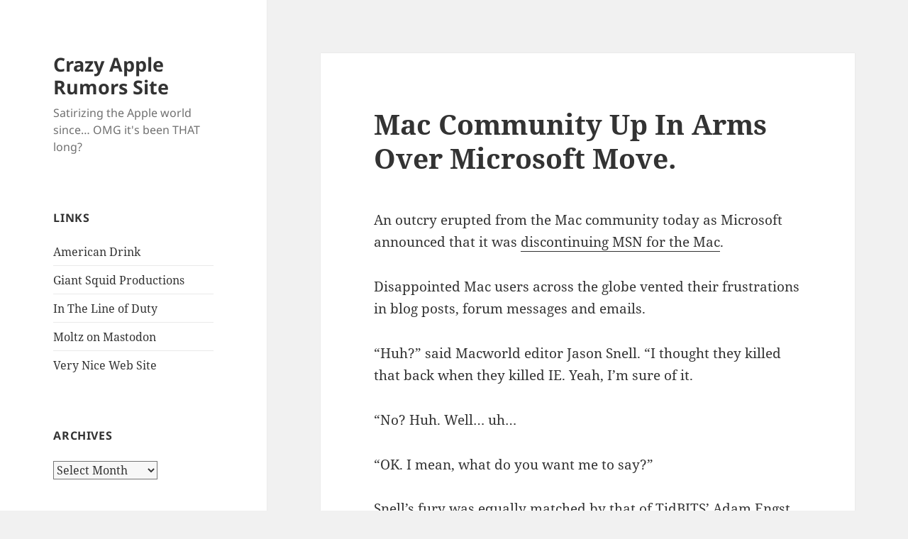

--- FILE ---
content_type: text/html; charset=UTF-8
request_url: http://crazyapplerumors.com/2007/05/29/mac-community-up-in-arms-over-microsoft-move/
body_size: 17751
content:
<!DOCTYPE html>
<html lang="en-US" class="no-js">
<head>
	<meta charset="UTF-8">
	<meta name="viewport" content="width=device-width, initial-scale=1.0">
	<link rel="profile" href="https://gmpg.org/xfn/11">
	<link rel="pingback" href="http://crazyapplerumors.com/xmlrpc.php">
	<script>(function(html){html.className = html.className.replace(/\bno-js\b/,'js')})(document.documentElement);</script>
<title>Mac Community Up In Arms Over Microsoft Move. &#8211; Crazy Apple Rumors Site</title>
<meta name='robots' content='max-image-preview:large' />
<link rel='dns-prefetch' href='//secure.gravatar.com' />
<link rel='dns-prefetch' href='//stats.wp.com' />
<link rel='dns-prefetch' href='//v0.wordpress.com' />
<link rel='preconnect' href='//i0.wp.com' />
<link rel='preconnect' href='//c0.wp.com' />
<link rel="alternate" type="application/rss+xml" title="Crazy Apple Rumors Site &raquo; Feed" href="http://crazyapplerumors.com/feed/" />
<link rel="alternate" type="application/rss+xml" title="Crazy Apple Rumors Site &raquo; Comments Feed" href="http://crazyapplerumors.com/comments/feed/" />
<link rel="alternate" type="application/rss+xml" title="Crazy Apple Rumors Site &raquo; Mac Community Up In Arms Over Microsoft Move. Comments Feed" href="http://crazyapplerumors.com/2007/05/29/mac-community-up-in-arms-over-microsoft-move/feed/" />
<link rel="alternate" title="oEmbed (JSON)" type="application/json+oembed" href="http://crazyapplerumors.com/wp-json/oembed/1.0/embed?url=http%3A%2F%2Fcrazyapplerumors.com%2F2007%2F05%2F29%2Fmac-community-up-in-arms-over-microsoft-move%2F" />
<link rel="alternate" title="oEmbed (XML)" type="text/xml+oembed" href="http://crazyapplerumors.com/wp-json/oembed/1.0/embed?url=http%3A%2F%2Fcrazyapplerumors.com%2F2007%2F05%2F29%2Fmac-community-up-in-arms-over-microsoft-move%2F&#038;format=xml" />
<style id='wp-img-auto-sizes-contain-inline-css'>
img:is([sizes=auto i],[sizes^="auto," i]){contain-intrinsic-size:3000px 1500px}
/*# sourceURL=wp-img-auto-sizes-contain-inline-css */
</style>
<link rel='stylesheet' id='twentyfifteen-jetpack-css' href='https://c0.wp.com/p/jetpack/15.3.1/modules/theme-tools/compat/twentyfifteen.css' media='all' />
<style id='wp-emoji-styles-inline-css'>

	img.wp-smiley, img.emoji {
		display: inline !important;
		border: none !important;
		box-shadow: none !important;
		height: 1em !important;
		width: 1em !important;
		margin: 0 0.07em !important;
		vertical-align: -0.1em !important;
		background: none !important;
		padding: 0 !important;
	}
/*# sourceURL=wp-emoji-styles-inline-css */
</style>
<style id='wp-block-library-inline-css'>
:root{--wp-block-synced-color:#7a00df;--wp-block-synced-color--rgb:122,0,223;--wp-bound-block-color:var(--wp-block-synced-color);--wp-editor-canvas-background:#ddd;--wp-admin-theme-color:#007cba;--wp-admin-theme-color--rgb:0,124,186;--wp-admin-theme-color-darker-10:#006ba1;--wp-admin-theme-color-darker-10--rgb:0,107,160.5;--wp-admin-theme-color-darker-20:#005a87;--wp-admin-theme-color-darker-20--rgb:0,90,135;--wp-admin-border-width-focus:2px}@media (min-resolution:192dpi){:root{--wp-admin-border-width-focus:1.5px}}.wp-element-button{cursor:pointer}:root .has-very-light-gray-background-color{background-color:#eee}:root .has-very-dark-gray-background-color{background-color:#313131}:root .has-very-light-gray-color{color:#eee}:root .has-very-dark-gray-color{color:#313131}:root .has-vivid-green-cyan-to-vivid-cyan-blue-gradient-background{background:linear-gradient(135deg,#00d084,#0693e3)}:root .has-purple-crush-gradient-background{background:linear-gradient(135deg,#34e2e4,#4721fb 50%,#ab1dfe)}:root .has-hazy-dawn-gradient-background{background:linear-gradient(135deg,#faaca8,#dad0ec)}:root .has-subdued-olive-gradient-background{background:linear-gradient(135deg,#fafae1,#67a671)}:root .has-atomic-cream-gradient-background{background:linear-gradient(135deg,#fdd79a,#004a59)}:root .has-nightshade-gradient-background{background:linear-gradient(135deg,#330968,#31cdcf)}:root .has-midnight-gradient-background{background:linear-gradient(135deg,#020381,#2874fc)}:root{--wp--preset--font-size--normal:16px;--wp--preset--font-size--huge:42px}.has-regular-font-size{font-size:1em}.has-larger-font-size{font-size:2.625em}.has-normal-font-size{font-size:var(--wp--preset--font-size--normal)}.has-huge-font-size{font-size:var(--wp--preset--font-size--huge)}.has-text-align-center{text-align:center}.has-text-align-left{text-align:left}.has-text-align-right{text-align:right}.has-fit-text{white-space:nowrap!important}#end-resizable-editor-section{display:none}.aligncenter{clear:both}.items-justified-left{justify-content:flex-start}.items-justified-center{justify-content:center}.items-justified-right{justify-content:flex-end}.items-justified-space-between{justify-content:space-between}.screen-reader-text{border:0;clip-path:inset(50%);height:1px;margin:-1px;overflow:hidden;padding:0;position:absolute;width:1px;word-wrap:normal!important}.screen-reader-text:focus{background-color:#ddd;clip-path:none;color:#444;display:block;font-size:1em;height:auto;left:5px;line-height:normal;padding:15px 23px 14px;text-decoration:none;top:5px;width:auto;z-index:100000}html :where(.has-border-color){border-style:solid}html :where([style*=border-top-color]){border-top-style:solid}html :where([style*=border-right-color]){border-right-style:solid}html :where([style*=border-bottom-color]){border-bottom-style:solid}html :where([style*=border-left-color]){border-left-style:solid}html :where([style*=border-width]){border-style:solid}html :where([style*=border-top-width]){border-top-style:solid}html :where([style*=border-right-width]){border-right-style:solid}html :where([style*=border-bottom-width]){border-bottom-style:solid}html :where([style*=border-left-width]){border-left-style:solid}html :where(img[class*=wp-image-]){height:auto;max-width:100%}:where(figure){margin:0 0 1em}html :where(.is-position-sticky){--wp-admin--admin-bar--position-offset:var(--wp-admin--admin-bar--height,0px)}@media screen and (max-width:600px){html :where(.is-position-sticky){--wp-admin--admin-bar--position-offset:0px}}

/*# sourceURL=wp-block-library-inline-css */
</style><style id='global-styles-inline-css'>
:root{--wp--preset--aspect-ratio--square: 1;--wp--preset--aspect-ratio--4-3: 4/3;--wp--preset--aspect-ratio--3-4: 3/4;--wp--preset--aspect-ratio--3-2: 3/2;--wp--preset--aspect-ratio--2-3: 2/3;--wp--preset--aspect-ratio--16-9: 16/9;--wp--preset--aspect-ratio--9-16: 9/16;--wp--preset--color--black: #000000;--wp--preset--color--cyan-bluish-gray: #abb8c3;--wp--preset--color--white: #fff;--wp--preset--color--pale-pink: #f78da7;--wp--preset--color--vivid-red: #cf2e2e;--wp--preset--color--luminous-vivid-orange: #ff6900;--wp--preset--color--luminous-vivid-amber: #fcb900;--wp--preset--color--light-green-cyan: #7bdcb5;--wp--preset--color--vivid-green-cyan: #00d084;--wp--preset--color--pale-cyan-blue: #8ed1fc;--wp--preset--color--vivid-cyan-blue: #0693e3;--wp--preset--color--vivid-purple: #9b51e0;--wp--preset--color--dark-gray: #111;--wp--preset--color--light-gray: #f1f1f1;--wp--preset--color--yellow: #f4ca16;--wp--preset--color--dark-brown: #352712;--wp--preset--color--medium-pink: #e53b51;--wp--preset--color--light-pink: #ffe5d1;--wp--preset--color--dark-purple: #2e2256;--wp--preset--color--purple: #674970;--wp--preset--color--blue-gray: #22313f;--wp--preset--color--bright-blue: #55c3dc;--wp--preset--color--light-blue: #e9f2f9;--wp--preset--gradient--vivid-cyan-blue-to-vivid-purple: linear-gradient(135deg,rgb(6,147,227) 0%,rgb(155,81,224) 100%);--wp--preset--gradient--light-green-cyan-to-vivid-green-cyan: linear-gradient(135deg,rgb(122,220,180) 0%,rgb(0,208,130) 100%);--wp--preset--gradient--luminous-vivid-amber-to-luminous-vivid-orange: linear-gradient(135deg,rgb(252,185,0) 0%,rgb(255,105,0) 100%);--wp--preset--gradient--luminous-vivid-orange-to-vivid-red: linear-gradient(135deg,rgb(255,105,0) 0%,rgb(207,46,46) 100%);--wp--preset--gradient--very-light-gray-to-cyan-bluish-gray: linear-gradient(135deg,rgb(238,238,238) 0%,rgb(169,184,195) 100%);--wp--preset--gradient--cool-to-warm-spectrum: linear-gradient(135deg,rgb(74,234,220) 0%,rgb(151,120,209) 20%,rgb(207,42,186) 40%,rgb(238,44,130) 60%,rgb(251,105,98) 80%,rgb(254,248,76) 100%);--wp--preset--gradient--blush-light-purple: linear-gradient(135deg,rgb(255,206,236) 0%,rgb(152,150,240) 100%);--wp--preset--gradient--blush-bordeaux: linear-gradient(135deg,rgb(254,205,165) 0%,rgb(254,45,45) 50%,rgb(107,0,62) 100%);--wp--preset--gradient--luminous-dusk: linear-gradient(135deg,rgb(255,203,112) 0%,rgb(199,81,192) 50%,rgb(65,88,208) 100%);--wp--preset--gradient--pale-ocean: linear-gradient(135deg,rgb(255,245,203) 0%,rgb(182,227,212) 50%,rgb(51,167,181) 100%);--wp--preset--gradient--electric-grass: linear-gradient(135deg,rgb(202,248,128) 0%,rgb(113,206,126) 100%);--wp--preset--gradient--midnight: linear-gradient(135deg,rgb(2,3,129) 0%,rgb(40,116,252) 100%);--wp--preset--gradient--dark-gray-gradient-gradient: linear-gradient(90deg, rgba(17,17,17,1) 0%, rgba(42,42,42,1) 100%);--wp--preset--gradient--light-gray-gradient: linear-gradient(90deg, rgba(241,241,241,1) 0%, rgba(215,215,215,1) 100%);--wp--preset--gradient--white-gradient: linear-gradient(90deg, rgba(255,255,255,1) 0%, rgba(230,230,230,1) 100%);--wp--preset--gradient--yellow-gradient: linear-gradient(90deg, rgba(244,202,22,1) 0%, rgba(205,168,10,1) 100%);--wp--preset--gradient--dark-brown-gradient: linear-gradient(90deg, rgba(53,39,18,1) 0%, rgba(91,67,31,1) 100%);--wp--preset--gradient--medium-pink-gradient: linear-gradient(90deg, rgba(229,59,81,1) 0%, rgba(209,28,51,1) 100%);--wp--preset--gradient--light-pink-gradient: linear-gradient(90deg, rgba(255,229,209,1) 0%, rgba(255,200,158,1) 100%);--wp--preset--gradient--dark-purple-gradient: linear-gradient(90deg, rgba(46,34,86,1) 0%, rgba(66,48,123,1) 100%);--wp--preset--gradient--purple-gradient: linear-gradient(90deg, rgba(103,73,112,1) 0%, rgba(131,93,143,1) 100%);--wp--preset--gradient--blue-gray-gradient: linear-gradient(90deg, rgba(34,49,63,1) 0%, rgba(52,75,96,1) 100%);--wp--preset--gradient--bright-blue-gradient: linear-gradient(90deg, rgba(85,195,220,1) 0%, rgba(43,180,211,1) 100%);--wp--preset--gradient--light-blue-gradient: linear-gradient(90deg, rgba(233,242,249,1) 0%, rgba(193,218,238,1) 100%);--wp--preset--font-size--small: 13px;--wp--preset--font-size--medium: 20px;--wp--preset--font-size--large: 36px;--wp--preset--font-size--x-large: 42px;--wp--preset--spacing--20: 0.44rem;--wp--preset--spacing--30: 0.67rem;--wp--preset--spacing--40: 1rem;--wp--preset--spacing--50: 1.5rem;--wp--preset--spacing--60: 2.25rem;--wp--preset--spacing--70: 3.38rem;--wp--preset--spacing--80: 5.06rem;--wp--preset--shadow--natural: 6px 6px 9px rgba(0, 0, 0, 0.2);--wp--preset--shadow--deep: 12px 12px 50px rgba(0, 0, 0, 0.4);--wp--preset--shadow--sharp: 6px 6px 0px rgba(0, 0, 0, 0.2);--wp--preset--shadow--outlined: 6px 6px 0px -3px rgb(255, 255, 255), 6px 6px rgb(0, 0, 0);--wp--preset--shadow--crisp: 6px 6px 0px rgb(0, 0, 0);}:where(.is-layout-flex){gap: 0.5em;}:where(.is-layout-grid){gap: 0.5em;}body .is-layout-flex{display: flex;}.is-layout-flex{flex-wrap: wrap;align-items: center;}.is-layout-flex > :is(*, div){margin: 0;}body .is-layout-grid{display: grid;}.is-layout-grid > :is(*, div){margin: 0;}:where(.wp-block-columns.is-layout-flex){gap: 2em;}:where(.wp-block-columns.is-layout-grid){gap: 2em;}:where(.wp-block-post-template.is-layout-flex){gap: 1.25em;}:where(.wp-block-post-template.is-layout-grid){gap: 1.25em;}.has-black-color{color: var(--wp--preset--color--black) !important;}.has-cyan-bluish-gray-color{color: var(--wp--preset--color--cyan-bluish-gray) !important;}.has-white-color{color: var(--wp--preset--color--white) !important;}.has-pale-pink-color{color: var(--wp--preset--color--pale-pink) !important;}.has-vivid-red-color{color: var(--wp--preset--color--vivid-red) !important;}.has-luminous-vivid-orange-color{color: var(--wp--preset--color--luminous-vivid-orange) !important;}.has-luminous-vivid-amber-color{color: var(--wp--preset--color--luminous-vivid-amber) !important;}.has-light-green-cyan-color{color: var(--wp--preset--color--light-green-cyan) !important;}.has-vivid-green-cyan-color{color: var(--wp--preset--color--vivid-green-cyan) !important;}.has-pale-cyan-blue-color{color: var(--wp--preset--color--pale-cyan-blue) !important;}.has-vivid-cyan-blue-color{color: var(--wp--preset--color--vivid-cyan-blue) !important;}.has-vivid-purple-color{color: var(--wp--preset--color--vivid-purple) !important;}.has-black-background-color{background-color: var(--wp--preset--color--black) !important;}.has-cyan-bluish-gray-background-color{background-color: var(--wp--preset--color--cyan-bluish-gray) !important;}.has-white-background-color{background-color: var(--wp--preset--color--white) !important;}.has-pale-pink-background-color{background-color: var(--wp--preset--color--pale-pink) !important;}.has-vivid-red-background-color{background-color: var(--wp--preset--color--vivid-red) !important;}.has-luminous-vivid-orange-background-color{background-color: var(--wp--preset--color--luminous-vivid-orange) !important;}.has-luminous-vivid-amber-background-color{background-color: var(--wp--preset--color--luminous-vivid-amber) !important;}.has-light-green-cyan-background-color{background-color: var(--wp--preset--color--light-green-cyan) !important;}.has-vivid-green-cyan-background-color{background-color: var(--wp--preset--color--vivid-green-cyan) !important;}.has-pale-cyan-blue-background-color{background-color: var(--wp--preset--color--pale-cyan-blue) !important;}.has-vivid-cyan-blue-background-color{background-color: var(--wp--preset--color--vivid-cyan-blue) !important;}.has-vivid-purple-background-color{background-color: var(--wp--preset--color--vivid-purple) !important;}.has-black-border-color{border-color: var(--wp--preset--color--black) !important;}.has-cyan-bluish-gray-border-color{border-color: var(--wp--preset--color--cyan-bluish-gray) !important;}.has-white-border-color{border-color: var(--wp--preset--color--white) !important;}.has-pale-pink-border-color{border-color: var(--wp--preset--color--pale-pink) !important;}.has-vivid-red-border-color{border-color: var(--wp--preset--color--vivid-red) !important;}.has-luminous-vivid-orange-border-color{border-color: var(--wp--preset--color--luminous-vivid-orange) !important;}.has-luminous-vivid-amber-border-color{border-color: var(--wp--preset--color--luminous-vivid-amber) !important;}.has-light-green-cyan-border-color{border-color: var(--wp--preset--color--light-green-cyan) !important;}.has-vivid-green-cyan-border-color{border-color: var(--wp--preset--color--vivid-green-cyan) !important;}.has-pale-cyan-blue-border-color{border-color: var(--wp--preset--color--pale-cyan-blue) !important;}.has-vivid-cyan-blue-border-color{border-color: var(--wp--preset--color--vivid-cyan-blue) !important;}.has-vivid-purple-border-color{border-color: var(--wp--preset--color--vivid-purple) !important;}.has-vivid-cyan-blue-to-vivid-purple-gradient-background{background: var(--wp--preset--gradient--vivid-cyan-blue-to-vivid-purple) !important;}.has-light-green-cyan-to-vivid-green-cyan-gradient-background{background: var(--wp--preset--gradient--light-green-cyan-to-vivid-green-cyan) !important;}.has-luminous-vivid-amber-to-luminous-vivid-orange-gradient-background{background: var(--wp--preset--gradient--luminous-vivid-amber-to-luminous-vivid-orange) !important;}.has-luminous-vivid-orange-to-vivid-red-gradient-background{background: var(--wp--preset--gradient--luminous-vivid-orange-to-vivid-red) !important;}.has-very-light-gray-to-cyan-bluish-gray-gradient-background{background: var(--wp--preset--gradient--very-light-gray-to-cyan-bluish-gray) !important;}.has-cool-to-warm-spectrum-gradient-background{background: var(--wp--preset--gradient--cool-to-warm-spectrum) !important;}.has-blush-light-purple-gradient-background{background: var(--wp--preset--gradient--blush-light-purple) !important;}.has-blush-bordeaux-gradient-background{background: var(--wp--preset--gradient--blush-bordeaux) !important;}.has-luminous-dusk-gradient-background{background: var(--wp--preset--gradient--luminous-dusk) !important;}.has-pale-ocean-gradient-background{background: var(--wp--preset--gradient--pale-ocean) !important;}.has-electric-grass-gradient-background{background: var(--wp--preset--gradient--electric-grass) !important;}.has-midnight-gradient-background{background: var(--wp--preset--gradient--midnight) !important;}.has-small-font-size{font-size: var(--wp--preset--font-size--small) !important;}.has-medium-font-size{font-size: var(--wp--preset--font-size--medium) !important;}.has-large-font-size{font-size: var(--wp--preset--font-size--large) !important;}.has-x-large-font-size{font-size: var(--wp--preset--font-size--x-large) !important;}
/*# sourceURL=global-styles-inline-css */
</style>

<style id='classic-theme-styles-inline-css'>
/*! This file is auto-generated */
.wp-block-button__link{color:#fff;background-color:#32373c;border-radius:9999px;box-shadow:none;text-decoration:none;padding:calc(.667em + 2px) calc(1.333em + 2px);font-size:1.125em}.wp-block-file__button{background:#32373c;color:#fff;text-decoration:none}
/*# sourceURL=/wp-includes/css/classic-themes.min.css */
</style>
<link rel='stylesheet' id='twentyfifteen-fonts-css' href='http://crazyapplerumors.com/wp-content/themes/twentyfifteen/assets/fonts/noto-sans-plus-noto-serif-plus-inconsolata.css?ver=20230328' media='all' />
<link rel='stylesheet' id='genericons-css' href='https://c0.wp.com/p/jetpack/15.3.1/_inc/genericons/genericons/genericons.css' media='all' />
<link rel='stylesheet' id='twentyfifteen-style-css' href='http://crazyapplerumors.com/wp-content/themes/twentyfifteen/style.css?ver=20241112' media='all' />
<link rel='stylesheet' id='twentyfifteen-block-style-css' href='http://crazyapplerumors.com/wp-content/themes/twentyfifteen/css/blocks.css?ver=20240715' media='all' />
<link rel='stylesheet' id='sharedaddy-css' href='https://c0.wp.com/p/jetpack/15.3.1/modules/sharedaddy/sharing.css' media='all' />
<link rel='stylesheet' id='social-logos-css' href='https://c0.wp.com/p/jetpack/15.3.1/_inc/social-logos/social-logos.min.css' media='all' />
<script src="https://c0.wp.com/c/6.9/wp-includes/js/jquery/jquery.min.js" id="jquery-core-js"></script>
<script src="https://c0.wp.com/c/6.9/wp-includes/js/jquery/jquery-migrate.min.js" id="jquery-migrate-js"></script>
<script id="twentyfifteen-script-js-extra">
var screenReaderText = {"expand":"\u003Cspan class=\"screen-reader-text\"\u003Eexpand child menu\u003C/span\u003E","collapse":"\u003Cspan class=\"screen-reader-text\"\u003Ecollapse child menu\u003C/span\u003E"};
//# sourceURL=twentyfifteen-script-js-extra
</script>
<script src="http://crazyapplerumors.com/wp-content/themes/twentyfifteen/js/functions.js?ver=20221101" id="twentyfifteen-script-js" defer data-wp-strategy="defer"></script>
<link rel="https://api.w.org/" href="http://crazyapplerumors.com/wp-json/" /><link rel="alternate" title="JSON" type="application/json" href="http://crazyapplerumors.com/wp-json/wp/v2/posts/860" /><link rel="EditURI" type="application/rsd+xml" title="RSD" href="http://crazyapplerumors.com/xmlrpc.php?rsd" />
<meta name="generator" content="WordPress 6.9" />
<link rel="canonical" href="http://crazyapplerumors.com/2007/05/29/mac-community-up-in-arms-over-microsoft-move/" />
<link rel='shortlink' href='https://wp.me/ppDSm-dS' />
	<style>img#wpstats{display:none}</style>
		<style>.recentcomments a{display:inline !important;padding:0 !important;margin:0 !important;}</style>
<!-- Jetpack Open Graph Tags -->
<meta property="og:type" content="article" />
<meta property="og:title" content="Mac Community Up In Arms Over Microsoft Move." />
<meta property="og:url" content="http://crazyapplerumors.com/2007/05/29/mac-community-up-in-arms-over-microsoft-move/" />
<meta property="og:description" content="Nooooooooooo!!! Huh?" />
<meta property="article:published_time" content="2007-05-30T05:05:34+00:00" />
<meta property="article:modified_time" content="2007-05-30T05:05:34+00:00" />
<meta property="og:site_name" content="Crazy Apple Rumors Site" />
<meta property="og:image" content="https://s0.wp.com/i/blank.jpg" />
<meta property="og:image:width" content="200" />
<meta property="og:image:height" content="200" />
<meta property="og:image:alt" content="" />
<meta property="og:locale" content="en_US" />
<meta name="twitter:text:title" content="Mac Community Up In Arms Over Microsoft Move." />
<meta name="twitter:card" content="summary" />

<!-- End Jetpack Open Graph Tags -->
</head>

<body class="wp-singular post-template-default single single-post postid-860 single-format-standard wp-embed-responsive wp-theme-twentyfifteen">
<div id="page" class="hfeed site">
	<a class="skip-link screen-reader-text" href="#content">
		Skip to content	</a>

	<div id="sidebar" class="sidebar">
		<header id="masthead" class="site-header">
			<div class="site-branding">
										<p class="site-title"><a href="http://crazyapplerumors.com/" rel="home">Crazy Apple Rumors Site</a></p>
												<p class="site-description">Satirizing the Apple world since&#8230; OMG it&#039;s been THAT long?</p>
										<button class="secondary-toggle">Menu and widgets</button>
			</div><!-- .site-branding -->
		</header><!-- .site-header -->

			<div id="secondary" class="secondary">

		
		
					<div id="widget-area" class="widget-area" role="complementary">
				<aside id="linkcat-25" class="widget widget_links"><h2 class="widget-title">Links</h2>
	<ul class='xoxo blogroll'>
<li><a href="http://americandrink.net" title="Bottoms up">American Drink</a></li>
<li><a href="http://giantsquidproductions.com" title="The business of writing for pleasure">Giant Squid Productions</a></li>
<li><a href="http://inthelineofduty.tumblr.com/" title="They died in the service of plot advancement">In The Line of Duty</a></li>
<li><a href="https://mastodon.social/@moltz" title="Share the magic">Moltz on Mastodon</a></li>
<li><a href="http://verynicewebsite.net" title="Other things I write">Very Nice Web Site</a></li>

	</ul>
</aside>
<aside id="archives-3" class="widget widget_archive"><h2 class="widget-title">Archives</h2>		<label class="screen-reader-text" for="archives-dropdown-3">Archives</label>
		<select id="archives-dropdown-3" name="archive-dropdown">
			
			<option value="">Select Month</option>
				<option value='http://crazyapplerumors.com/2025/02/'> February 2025 </option>
	<option value='http://crazyapplerumors.com/2020/06/'> June 2020 </option>
	<option value='http://crazyapplerumors.com/2020/05/'> May 2020 </option>
	<option value='http://crazyapplerumors.com/2019/10/'> October 2019 </option>
	<option value='http://crazyapplerumors.com/2019/09/'> September 2019 </option>
	<option value='http://crazyapplerumors.com/2015/03/'> March 2015 </option>
	<option value='http://crazyapplerumors.com/2014/06/'> June 2014 </option>
	<option value='http://crazyapplerumors.com/2013/03/'> March 2013 </option>
	<option value='http://crazyapplerumors.com/2012/09/'> September 2012 </option>
	<option value='http://crazyapplerumors.com/2012/06/'> June 2012 </option>
	<option value='http://crazyapplerumors.com/2012/01/'> January 2012 </option>
	<option value='http://crazyapplerumors.com/2011/12/'> December 2011 </option>
	<option value='http://crazyapplerumors.com/2011/10/'> October 2011 </option>
	<option value='http://crazyapplerumors.com/2011/08/'> August 2011 </option>
	<option value='http://crazyapplerumors.com/2011/06/'> June 2011 </option>
	<option value='http://crazyapplerumors.com/2011/04/'> April 2011 </option>
	<option value='http://crazyapplerumors.com/2011/03/'> March 2011 </option>
	<option value='http://crazyapplerumors.com/2011/02/'> February 2011 </option>
	<option value='http://crazyapplerumors.com/2011/01/'> January 2011 </option>
	<option value='http://crazyapplerumors.com/2010/12/'> December 2010 </option>
	<option value='http://crazyapplerumors.com/2010/10/'> October 2010 </option>
	<option value='http://crazyapplerumors.com/2010/09/'> September 2010 </option>
	<option value='http://crazyapplerumors.com/2010/08/'> August 2010 </option>
	<option value='http://crazyapplerumors.com/2010/06/'> June 2010 </option>
	<option value='http://crazyapplerumors.com/2010/05/'> May 2010 </option>
	<option value='http://crazyapplerumors.com/2010/04/'> April 2010 </option>
	<option value='http://crazyapplerumors.com/2010/03/'> March 2010 </option>
	<option value='http://crazyapplerumors.com/2010/02/'> February 2010 </option>
	<option value='http://crazyapplerumors.com/2010/01/'> January 2010 </option>
	<option value='http://crazyapplerumors.com/2009/12/'> December 2009 </option>
	<option value='http://crazyapplerumors.com/2009/10/'> October 2009 </option>
	<option value='http://crazyapplerumors.com/2009/08/'> August 2009 </option>
	<option value='http://crazyapplerumors.com/2009/06/'> June 2009 </option>
	<option value='http://crazyapplerumors.com/2009/03/'> March 2009 </option>
	<option value='http://crazyapplerumors.com/2009/01/'> January 2009 </option>
	<option value='http://crazyapplerumors.com/2008/12/'> December 2008 </option>
	<option value='http://crazyapplerumors.com/2008/07/'> July 2008 </option>
	<option value='http://crazyapplerumors.com/2008/06/'> June 2008 </option>
	<option value='http://crazyapplerumors.com/2008/05/'> May 2008 </option>
	<option value='http://crazyapplerumors.com/2008/04/'> April 2008 </option>
	<option value='http://crazyapplerumors.com/2008/02/'> February 2008 </option>
	<option value='http://crazyapplerumors.com/2008/01/'> January 2008 </option>
	<option value='http://crazyapplerumors.com/2007/12/'> December 2007 </option>
	<option value='http://crazyapplerumors.com/2007/11/'> November 2007 </option>
	<option value='http://crazyapplerumors.com/2007/10/'> October 2007 </option>
	<option value='http://crazyapplerumors.com/2007/09/'> September 2007 </option>
	<option value='http://crazyapplerumors.com/2007/08/'> August 2007 </option>
	<option value='http://crazyapplerumors.com/2007/07/'> July 2007 </option>
	<option value='http://crazyapplerumors.com/2007/06/'> June 2007 </option>
	<option value='http://crazyapplerumors.com/2007/05/'> May 2007 </option>
	<option value='http://crazyapplerumors.com/2007/04/'> April 2007 </option>
	<option value='http://crazyapplerumors.com/2007/03/'> March 2007 </option>
	<option value='http://crazyapplerumors.com/2007/02/'> February 2007 </option>
	<option value='http://crazyapplerumors.com/2007/01/'> January 2007 </option>
	<option value='http://crazyapplerumors.com/2006/12/'> December 2006 </option>
	<option value='http://crazyapplerumors.com/2006/11/'> November 2006 </option>
	<option value='http://crazyapplerumors.com/2006/10/'> October 2006 </option>
	<option value='http://crazyapplerumors.com/2006/09/'> September 2006 </option>
	<option value='http://crazyapplerumors.com/2006/08/'> August 2006 </option>
	<option value='http://crazyapplerumors.com/2006/07/'> July 2006 </option>
	<option value='http://crazyapplerumors.com/2006/06/'> June 2006 </option>
	<option value='http://crazyapplerumors.com/2006/05/'> May 2006 </option>
	<option value='http://crazyapplerumors.com/2006/04/'> April 2006 </option>
	<option value='http://crazyapplerumors.com/2006/03/'> March 2006 </option>
	<option value='http://crazyapplerumors.com/2006/02/'> February 2006 </option>
	<option value='http://crazyapplerumors.com/2006/01/'> January 2006 </option>
	<option value='http://crazyapplerumors.com/2005/12/'> December 2005 </option>
	<option value='http://crazyapplerumors.com/2005/11/'> November 2005 </option>
	<option value='http://crazyapplerumors.com/2005/10/'> October 2005 </option>
	<option value='http://crazyapplerumors.com/2005/09/'> September 2005 </option>
	<option value='http://crazyapplerumors.com/2005/08/'> August 2005 </option>
	<option value='http://crazyapplerumors.com/2005/07/'> July 2005 </option>
	<option value='http://crazyapplerumors.com/2005/06/'> June 2005 </option>
	<option value='http://crazyapplerumors.com/2005/05/'> May 2005 </option>
	<option value='http://crazyapplerumors.com/2005/04/'> April 2005 </option>
	<option value='http://crazyapplerumors.com/2005/03/'> March 2005 </option>
	<option value='http://crazyapplerumors.com/2005/02/'> February 2005 </option>
	<option value='http://crazyapplerumors.com/2005/01/'> January 2005 </option>
	<option value='http://crazyapplerumors.com/2004/12/'> December 2004 </option>
	<option value='http://crazyapplerumors.com/2004/11/'> November 2004 </option>
	<option value='http://crazyapplerumors.com/2004/10/'> October 2004 </option>
	<option value='http://crazyapplerumors.com/2004/09/'> September 2004 </option>
	<option value='http://crazyapplerumors.com/2004/08/'> August 2004 </option>
	<option value='http://crazyapplerumors.com/2004/07/'> July 2004 </option>
	<option value='http://crazyapplerumors.com/2004/06/'> June 2004 </option>
	<option value='http://crazyapplerumors.com/2004/05/'> May 2004 </option>
	<option value='http://crazyapplerumors.com/2004/04/'> April 2004 </option>
	<option value='http://crazyapplerumors.com/2004/03/'> March 2004 </option>
	<option value='http://crazyapplerumors.com/2004/02/'> February 2004 </option>
	<option value='http://crazyapplerumors.com/2004/01/'> January 2004 </option>
	<option value='http://crazyapplerumors.com/2003/10/'> October 2003 </option>
	<option value='http://crazyapplerumors.com/2003/06/'> June 2003 </option>
	<option value='http://crazyapplerumors.com/2003/04/'> April 2003 </option>
	<option value='http://crazyapplerumors.com/2003/03/'> March 2003 </option>
	<option value='http://crazyapplerumors.com/2003/02/'> February 2003 </option>
	<option value='http://crazyapplerumors.com/2003/01/'> January 2003 </option>
	<option value='http://crazyapplerumors.com/2002/11/'> November 2002 </option>
	<option value='http://crazyapplerumors.com/2002/10/'> October 2002 </option>
	<option value='http://crazyapplerumors.com/2002/08/'> August 2002 </option>
	<option value='http://crazyapplerumors.com/2002/07/'> July 2002 </option>
	<option value='http://crazyapplerumors.com/2002/06/'> June 2002 </option>
	<option value='http://crazyapplerumors.com/2002/05/'> May 2002 </option>
	<option value='http://crazyapplerumors.com/2002/02/'> February 2002 </option>
	<option value='http://crazyapplerumors.com/2002/01/'> January 2002 </option>
	<option value='http://crazyapplerumors.com/2001/12/'> December 2001 </option>

		</select>

			<script>
( ( dropdownId ) => {
	const dropdown = document.getElementById( dropdownId );
	function onSelectChange() {
		setTimeout( () => {
			if ( 'escape' === dropdown.dataset.lastkey ) {
				return;
			}
			if ( dropdown.value ) {
				document.location.href = dropdown.value;
			}
		}, 250 );
	}
	function onKeyUp( event ) {
		if ( 'Escape' === event.key ) {
			dropdown.dataset.lastkey = 'escape';
		} else {
			delete dropdown.dataset.lastkey;
		}
	}
	function onClick() {
		delete dropdown.dataset.lastkey;
	}
	dropdown.addEventListener( 'keyup', onKeyUp );
	dropdown.addEventListener( 'click', onClick );
	dropdown.addEventListener( 'change', onSelectChange );
})( "archives-dropdown-3" );

//# sourceURL=WP_Widget_Archives%3A%3Awidget
</script>
</aside>
		<aside id="recent-posts-3" class="widget widget_recent_entries">
		<h2 class="widget-title">Recent Posts</h2><nav aria-label="Recent Posts">
		<ul>
											<li>
					<a href="http://crazyapplerumors.com/2025/02/13/apple-to-announce-iphone-vc/">Apple to announce iPhone VC</a>
									</li>
											<li>
					<a href="http://crazyapplerumors.com/2020/06/17/apple-execs-increasingly-worried-about-tim-cook/">Apple Execs Increasingly Worried About Tim Cook</a>
									</li>
											<li>
					<a href="http://crazyapplerumors.com/2020/05/25/apple-glasses-already-here/">Apple Glasses Already Here</a>
									</li>
											<li>
					<a href="http://crazyapplerumors.com/2019/10/10/apple-revokes-panic-developer-license/">Apple Revokes Panic Developer License</a>
									</li>
											<li>
					<a href="http://crazyapplerumors.com/2019/09/09/apple-identifies-cause-of-macbook-keyboard-problems/">Apple identifies cause of MacBook keyboard problems</a>
									</li>
					</ul>

		</nav></aside><aside id="recent-comments-3" class="widget widget_recent_comments"><h2 class="widget-title">Recent Comments</h2><nav aria-label="Recent Comments"><ul id="recentcomments"><li class="recentcomments"><span class="comment-author-link">Ace Deuce</span> on <a href="http://crazyapplerumors.com/2005/09/09/the-mega-post-is-dead/comment-page-172/#comment-402362">The Mega-Post is Dead</a></li><li class="recentcomments"><span class="comment-author-link">Steve G.</span> on <a href="http://crazyapplerumors.com/2005/09/09/the-mega-post-is-dead/comment-page-172/#comment-402356">The Mega-Post is Dead</a></li><li class="recentcomments"><span class="comment-author-link">Brother Mugga</span> on <a href="http://crazyapplerumors.com/2005/09/09/the-mega-post-is-dead/comment-page-172/#comment-402328">The Mega-Post is Dead</a></li><li class="recentcomments"><span class="comment-author-link">Ace Deuce</span> on <a href="http://crazyapplerumors.com/2005/09/09/the-mega-post-is-dead/comment-page-172/#comment-402324">The Mega-Post is Dead</a></li><li class="recentcomments"><span class="comment-author-link">Steve G.</span> on <a href="http://crazyapplerumors.com/2005/09/09/the-mega-post-is-dead/comment-page-172/#comment-402304">The Mega-Post is Dead</a></li></ul></nav></aside>			</div><!-- .widget-area -->
		
	</div><!-- .secondary -->

	</div><!-- .sidebar -->

	<div id="content" class="site-content">

	<div id="primary" class="content-area">
		<main id="main" class="site-main">

		
<article id="post-860" class="post-860 post type-post status-publish format-standard hentry category-microsoft">
	
	<header class="entry-header">
		<h1 class="entry-title">Mac Community Up In Arms Over Microsoft Move.</h1>	</header><!-- .entry-header -->

	<div class="entry-content">
		<p>An outcry erupted from the Mac community today as Microsoft announced that it was <a href="http://news.com.com/Microsoft+to+kill+MSN+for+the+Mac/2100-1038_3-5611519.html">discontinuing MSN for the Mac</a>.</p>
<p>Disappointed Mac users across the globe vented their frustrations in blog posts, forum messages and emails.</p>
<p>&#8220;Huh?&#8221; said Macworld editor Jason Snell.  &#8220;I thought they killed that back when they killed IE.  Yeah, I&#8217;m sure of it.</p>
<p>&#8220;No?  Huh.  Well&#8230; uh&#8230;</p>
<p>&#8220;OK.  I mean, what do you want me to say?&#8221;</p>
<p>Snell&#8217;s fury was equally matched by that of TidBITS&#8217; Adam Engst.</p>
<p>&#8220;They canceled what now?&#8221; Engst, the author of one of the earliest books on how to get on the Internet, asked.  &#8220;When did they make a Mac version of <i>that?</i></p>
<p>&#8220;And <i>why?</i></p>
<p>&#8220;And why are you calling me?  And how did you get this number?</p>
<p>&#8220;And, hey, wait&#8230; they killed this back in 2005.  What the&#8230;?&#8221;</p>
<p>The same level of furious rage could also be felt emanating from Apple, although it met the announcement with stony silence.</p>
<p>Except for CEO Steve Jobs who, when reached for comment, launched into a furious expletive-ridden screed.</p>
<p>Although that may have been over how we got his home number.</p>
<div class="sharedaddy sd-sharing-enabled"><div class="robots-nocontent sd-block sd-social sd-social-icon-text sd-sharing"><h3 class="sd-title">Share this:</h3><div class="sd-content"><ul><li class="share-facebook"><a rel="nofollow noopener noreferrer"
				data-shared="sharing-facebook-860"
				class="share-facebook sd-button share-icon"
				href="http://crazyapplerumors.com/2007/05/29/mac-community-up-in-arms-over-microsoft-move/?share=facebook"
				target="_blank"
				aria-labelledby="sharing-facebook-860"
				>
				<span id="sharing-facebook-860" hidden>Click to share on Facebook (Opens in new window)</span>
				<span>Facebook</span>
			</a></li><li class="share-x"><a rel="nofollow noopener noreferrer"
				data-shared="sharing-x-860"
				class="share-x sd-button share-icon"
				href="http://crazyapplerumors.com/2007/05/29/mac-community-up-in-arms-over-microsoft-move/?share=x"
				target="_blank"
				aria-labelledby="sharing-x-860"
				>
				<span id="sharing-x-860" hidden>Click to share on X (Opens in new window)</span>
				<span>X</span>
			</a></li><li class="share-end"></li></ul></div></div></div>	</div><!-- .entry-content -->

	
	<footer class="entry-footer">
		<span class="posted-on"><span class="screen-reader-text">Posted on </span><a href="http://crazyapplerumors.com/2007/05/29/mac-community-up-in-arms-over-microsoft-move/" rel="bookmark"><time class="entry-date published updated" datetime="2007-05-29T22:05:34-07:00">May 29, 2007</time></a></span><span class="byline"><span class="screen-reader-text">Author </span><span class="author vcard"><a class="url fn n" href="http://crazyapplerumors.com/author/cars-staff/">CARS Staff</a></span></span><span class="cat-links"><span class="screen-reader-text">Categories </span><a href="http://crazyapplerumors.com/category/microsoft/" rel="category tag">Microsoft</a></span>			</footer><!-- .entry-footer -->

</article><!-- #post-860 -->

<div id="comments" class="comments-area">

			<h2 class="comments-title">
			37 thoughts on &ldquo;Mac Community Up In Arms Over Microsoft Move.&rdquo;		</h2>

		
		<ol class="comment-list">
					<li id="comment-40475" class="comment even thread-even depth-1">
			<article id="div-comment-40475" class="comment-body">
				<footer class="comment-meta">
					<div class="comment-author vcard">
						<img alt='' src='https://secure.gravatar.com/avatar/46400d0badadf2a769c337ba8d8e73f8fac769299ae61919ba8a8739d18ad922?s=56&#038;d=mm&#038;r=g' srcset='https://secure.gravatar.com/avatar/46400d0badadf2a769c337ba8d8e73f8fac769299ae61919ba8a8739d18ad922?s=112&#038;d=mm&#038;r=g 2x' class='avatar avatar-56 photo' height='56' width='56' decoding='async'/>						<b class="fn"><a href="http://ripragged.blogspot.com" class="url" rel="ugc external nofollow">Rip Ragged</a></b> <span class="says">says:</span>					</div><!-- .comment-author -->

					<div class="comment-metadata">
						<a href="http://crazyapplerumors.com/2007/05/29/mac-community-up-in-arms-over-microsoft-move/#comment-40475"><time datetime="2007-05-29T22:06:43-07:00">May 29, 2007 at 10:06 pm</time></a>					</div><!-- .comment-metadata -->

									</footer><!-- .comment-meta -->

				<div class="comment-content">
					<p>Oh now I&#8217;m pissed.</p>
<p>Airplane.</p>
				</div><!-- .comment-content -->

							</article><!-- .comment-body -->
		</li><!-- #comment-## -->
		<li id="comment-40476" class="comment odd alt thread-odd thread-alt depth-1">
			<article id="div-comment-40476" class="comment-body">
				<footer class="comment-meta">
					<div class="comment-author vcard">
						<img alt='' src='https://secure.gravatar.com/avatar/46400d0badadf2a769c337ba8d8e73f8fac769299ae61919ba8a8739d18ad922?s=56&#038;d=mm&#038;r=g' srcset='https://secure.gravatar.com/avatar/46400d0badadf2a769c337ba8d8e73f8fac769299ae61919ba8a8739d18ad922?s=112&#038;d=mm&#038;r=g 2x' class='avatar avatar-56 photo' height='56' width='56' decoding='async'/>						<b class="fn"><a href="http://ripragged.blogspot.com" class="url" rel="ugc external nofollow">Rip Ragged</a></b> <span class="says">says:</span>					</div><!-- .comment-author -->

					<div class="comment-metadata">
						<a href="http://crazyapplerumors.com/2007/05/29/mac-community-up-in-arms-over-microsoft-move/#comment-40476"><time datetime="2007-05-29T22:10:11-07:00">May 29, 2007 at 10:10 pm</time></a>					</div><!-- .comment-metadata -->

									</footer><!-- .comment-meta -->

				<div class="comment-content">
					<p>Can I get one <i>and</i> two? <i>And</i> put in a bunch of useless italics?</p>
				</div><!-- .comment-content -->

							</article><!-- .comment-body -->
		</li><!-- #comment-## -->
		<li id="comment-40477" class="comment even thread-even depth-1">
			<article id="div-comment-40477" class="comment-body">
				<footer class="comment-meta">
					<div class="comment-author vcard">
						<img alt='' src='https://secure.gravatar.com/avatar/46400d0badadf2a769c337ba8d8e73f8fac769299ae61919ba8a8739d18ad922?s=56&#038;d=mm&#038;r=g' srcset='https://secure.gravatar.com/avatar/46400d0badadf2a769c337ba8d8e73f8fac769299ae61919ba8a8739d18ad922?s=112&#038;d=mm&#038;r=g 2x' class='avatar avatar-56 photo' height='56' width='56' decoding='async'/>						<b class="fn"><a href="http://ripragged.blogspot.com" class="url" rel="ugc external nofollow">Rip Ragged</a></b> <span class="says">says:</span>					</div><!-- .comment-author -->

					<div class="comment-metadata">
						<a href="http://crazyapplerumors.com/2007/05/29/mac-community-up-in-arms-over-microsoft-move/#comment-40477"><time datetime="2007-05-29T22:11:00-07:00">May 29, 2007 at 10:11 pm</time></a>					</div><!-- .comment-metadata -->

									</footer><!-- .comment-meta -->

				<div class="comment-content">
					<p>Uh. Oh. I didn&#8217;t close my tag right. Help me Mr. Wizard.</p>
				</div><!-- .comment-content -->

							</article><!-- .comment-body -->
		</li><!-- #comment-## -->
		<li id="comment-40478" class="comment odd alt thread-odd thread-alt depth-1">
			<article id="div-comment-40478" class="comment-body">
				<footer class="comment-meta">
					<div class="comment-author vcard">
						<img alt='' src='https://secure.gravatar.com/avatar/?s=56&#038;d=mm&#038;r=g' srcset='https://secure.gravatar.com/avatar/?s=112&#038;d=mm&#038;r=g 2x' class='avatar avatar-56 photo avatar-default' height='56' width='56' loading='lazy' decoding='async'/>						<b class="fn">comacnut</b> <span class="says">says:</span>					</div><!-- .comment-author -->

					<div class="comment-metadata">
						<a href="http://crazyapplerumors.com/2007/05/29/mac-community-up-in-arms-over-microsoft-move/#comment-40478"><time datetime="2007-05-29T22:12:18-07:00">May 29, 2007 at 10:12 pm</time></a>					</div><!-- .comment-metadata -->

									</footer><!-- .comment-meta -->

				<div class="comment-content">
					<p>Now Steve&#8217;s going to have to change his number.</p>
				</div><!-- .comment-content -->

							</article><!-- .comment-body -->
		</li><!-- #comment-## -->
		<li id="comment-40479" class="comment even thread-even depth-1">
			<article id="div-comment-40479" class="comment-body">
				<footer class="comment-meta">
					<div class="comment-author vcard">
						<img alt='' src='https://secure.gravatar.com/avatar/?s=56&#038;d=mm&#038;r=g' srcset='https://secure.gravatar.com/avatar/?s=112&#038;d=mm&#038;r=g 2x' class='avatar avatar-56 photo avatar-default' height='56' width='56' loading='lazy' decoding='async'/>						<b class="fn">Huh?</b> <span class="says">says:</span>					</div><!-- .comment-author -->

					<div class="comment-metadata">
						<a href="http://crazyapplerumors.com/2007/05/29/mac-community-up-in-arms-over-microsoft-move/#comment-40479"><time datetime="2007-05-29T22:15:56-07:00">May 29, 2007 at 10:15 pm</time></a>					</div><!-- .comment-metadata -->

									</footer><!-- .comment-meta -->

				<div class="comment-content">
					<p>Why does everyone want to talk to me when they&#8217;re confused?<br />
I don&#8217;t get it&#8230;</p>
<p>I&#8217;m just going to refer them to my Pantsâ„¢ from now on.</p>
				</div><!-- .comment-content -->

							</article><!-- .comment-body -->
		</li><!-- #comment-## -->
		<li id="comment-40480" class="comment odd alt thread-odd thread-alt depth-1">
			<article id="div-comment-40480" class="comment-body">
				<footer class="comment-meta">
					<div class="comment-author vcard">
						<img alt='' src='https://secure.gravatar.com/avatar/?s=56&#038;d=mm&#038;r=g' srcset='https://secure.gravatar.com/avatar/?s=112&#038;d=mm&#038;r=g 2x' class='avatar avatar-56 photo avatar-default' height='56' width='56' loading='lazy' decoding='async'/>						<b class="fn">Ace Deuce</b> <span class="says">says:</span>					</div><!-- .comment-author -->

					<div class="comment-metadata">
						<a href="http://crazyapplerumors.com/2007/05/29/mac-community-up-in-arms-over-microsoft-move/#comment-40480"><time datetime="2007-05-29T22:20:59-07:00">May 29, 2007 at 10:20 pm</time></a>					</div><!-- .comment-metadata -->

									</footer><!-- .comment-meta -->

				<div class="comment-content">
					<p>Twenty points to each of the CARS staff for using the word &#8220;screed.&#8221; It is far superior to the hackneyed &#8220;rant.&#8221;</p>
<p>And man, they really got his number! And they got him pegged too.</p>
				</div><!-- .comment-content -->

							</article><!-- .comment-body -->
		</li><!-- #comment-## -->
		<li id="comment-40481" class="comment even thread-even depth-1">
			<article id="div-comment-40481" class="comment-body">
				<footer class="comment-meta">
					<div class="comment-author vcard">
						<img alt='' src='https://secure.gravatar.com/avatar/8494aa6c2269e9ecd165b3d78d37fb6ce1defe725efb237f03822886d9a6df0c?s=56&#038;d=mm&#038;r=g' srcset='https://secure.gravatar.com/avatar/8494aa6c2269e9ecd165b3d78d37fb6ce1defe725efb237f03822886d9a6df0c?s=112&#038;d=mm&#038;r=g 2x' class='avatar avatar-56 photo' height='56' width='56' loading='lazy' decoding='async'/>						<b class="fn">Nxxx</b> <span class="says">says:</span>					</div><!-- .comment-author -->

					<div class="comment-metadata">
						<a href="http://crazyapplerumors.com/2007/05/29/mac-community-up-in-arms-over-microsoft-move/#comment-40481"><time datetime="2007-05-29T22:21:47-07:00">May 29, 2007 at 10:21 pm</time></a>					</div><!-- .comment-metadata -->

									</footer><!-- .comment-meta -->

				<div class="comment-content">
					<p>To my everlasting shame, I still use it.</p>
<p>Death, where is thy sting?</p>
<p>First one to post &#8216;Reforming the Police&#8217; gets four free copies of &#8216;Vista for Macs&#8217;.</p>
				</div><!-- .comment-content -->

							</article><!-- .comment-body -->
		</li><!-- #comment-## -->
		<li id="comment-40482" class="comment odd alt thread-odd thread-alt depth-1">
			<article id="div-comment-40482" class="comment-body">
				<footer class="comment-meta">
					<div class="comment-author vcard">
						<img alt='' src='https://secure.gravatar.com/avatar/e87f8aafdb506ff51227b7a75a2192a7f8e034f2889f7580707b82f5f3880472?s=56&#038;d=mm&#038;r=g' srcset='https://secure.gravatar.com/avatar/e87f8aafdb506ff51227b7a75a2192a7f8e034f2889f7580707b82f5f3880472?s=112&#038;d=mm&#038;r=g 2x' class='avatar avatar-56 photo' height='56' width='56' loading='lazy' decoding='async'/>						<b class="fn"><a href="http://tumbleintopeace.com" class="url" rel="ugc external nofollow">redeyebase</a></b> <span class="says">says:</span>					</div><!-- .comment-author -->

					<div class="comment-metadata">
						<a href="http://crazyapplerumors.com/2007/05/29/mac-community-up-in-arms-over-microsoft-move/#comment-40482"><time datetime="2007-05-29T22:38:54-07:00">May 29, 2007 at 10:38 pm</time></a>					</div><!-- .comment-metadata -->

									</footer><!-- .comment-meta -->

				<div class="comment-content">
					<p>wow. top 10. 8th</p>
				</div><!-- .comment-content -->

							</article><!-- .comment-body -->
		</li><!-- #comment-## -->
		<li id="comment-40483" class="comment even thread-even depth-1">
			<article id="div-comment-40483" class="comment-body">
				<footer class="comment-meta">
					<div class="comment-author vcard">
						<img alt='' src='https://secure.gravatar.com/avatar/723eaef77fa282c18d4e3beb2247ff9a8e71ec0cf7357ab13e658e2e856294ee?s=56&#038;d=mm&#038;r=g' srcset='https://secure.gravatar.com/avatar/723eaef77fa282c18d4e3beb2247ff9a8e71ec0cf7357ab13e658e2e856294ee?s=112&#038;d=mm&#038;r=g 2x' class='avatar avatar-56 photo' height='56' width='56' loading='lazy' decoding='async'/>						<b class="fn"><a href="http://carbonfish.blogspot.com" class="url" rel="ugc external nofollow">Carbonfish</a></b> <span class="says">says:</span>					</div><!-- .comment-author -->

					<div class="comment-metadata">
						<a href="http://crazyapplerumors.com/2007/05/29/mac-community-up-in-arms-over-microsoft-move/#comment-40483"><time datetime="2007-05-29T22:39:48-07:00">May 29, 2007 at 10:39 pm</time></a>					</div><!-- .comment-metadata -->

									</footer><!-- .comment-meta -->

				<div class="comment-content">
					<p>UMMmmmm John? I&#8217;m not picking nits or anything, but it&#8217;s <i>equalled</i>.</p>
<p>e-q-u-a-l-<b>l</b>-e-d</p>
<p>I&#8217;m just sayin&#8217;&#8230;  By the way, did you have a nice weekend?</p>
				</div><!-- .comment-content -->

							</article><!-- .comment-body -->
		</li><!-- #comment-## -->
		<li id="comment-40484" class="comment odd alt thread-odd thread-alt depth-1">
			<article id="div-comment-40484" class="comment-body">
				<footer class="comment-meta">
					<div class="comment-author vcard">
						<img alt='' src='https://secure.gravatar.com/avatar/723eaef77fa282c18d4e3beb2247ff9a8e71ec0cf7357ab13e658e2e856294ee?s=56&#038;d=mm&#038;r=g' srcset='https://secure.gravatar.com/avatar/723eaef77fa282c18d4e3beb2247ff9a8e71ec0cf7357ab13e658e2e856294ee?s=112&#038;d=mm&#038;r=g 2x' class='avatar avatar-56 photo' height='56' width='56' loading='lazy' decoding='async'/>						<b class="fn"><a href="http://carbonfish.blogspot.com" class="url" rel="ugc external nofollow">Carbonfish</a></b> <span class="says">says:</span>					</div><!-- .comment-author -->

					<div class="comment-metadata">
						<a href="http://crazyapplerumors.com/2007/05/29/mac-community-up-in-arms-over-microsoft-move/#comment-40484"><time datetime="2007-05-29T22:49:18-07:00">May 29, 2007 at 10:49 pm</time></a>					</div><!-- .comment-metadata -->

									</footer><!-- .comment-meta -->

				<div class="comment-content">
					<p>Oh shit! I guess in America it <i>is</i> equaled&#8230;</p>
<p>&#8230;</p>
<p>nevermind</p>
				</div><!-- .comment-content -->

							</article><!-- .comment-body -->
		</li><!-- #comment-## -->
		<li id="comment-40485" class="comment even thread-even depth-1">
			<article id="div-comment-40485" class="comment-body">
				<footer class="comment-meta">
					<div class="comment-author vcard">
						<img alt='' src='https://secure.gravatar.com/avatar/?s=56&#038;d=mm&#038;r=g' srcset='https://secure.gravatar.com/avatar/?s=112&#038;d=mm&#038;r=g 2x' class='avatar avatar-56 photo avatar-default' height='56' width='56' loading='lazy' decoding='async'/>						<b class="fn"><a href="http://oompahloompah.trojan.com" class="url" rel="ugc external nofollow">Oompah Loompah</a></b> <span class="says">says:</span>					</div><!-- .comment-author -->

					<div class="comment-metadata">
						<a href="http://crazyapplerumors.com/2007/05/29/mac-community-up-in-arms-over-microsoft-move/#comment-40485"><time datetime="2007-05-29T23:19:27-07:00">May 29, 2007 at 11:19 pm</time></a>					</div><!-- .comment-metadata -->

									</footer><!-- .comment-meta -->

				<div class="comment-content">
					<p>Ooh!  Oooh.  Eleventh!  Bye MSN!</p>
				</div><!-- .comment-content -->

							</article><!-- .comment-body -->
		</li><!-- #comment-## -->
		<li id="comment-40486" class="comment odd alt thread-odd thread-alt depth-1">
			<article id="div-comment-40486" class="comment-body">
				<footer class="comment-meta">
					<div class="comment-author vcard">
						<img alt='' src='https://secure.gravatar.com/avatar/?s=56&#038;d=mm&#038;r=g' srcset='https://secure.gravatar.com/avatar/?s=112&#038;d=mm&#038;r=g 2x' class='avatar avatar-56 photo avatar-default' height='56' width='56' loading='lazy' decoding='async'/>						<b class="fn">thelairster</b> <span class="says">says:</span>					</div><!-- .comment-author -->

					<div class="comment-metadata">
						<a href="http://crazyapplerumors.com/2007/05/29/mac-community-up-in-arms-over-microsoft-move/#comment-40486"><time datetime="2007-05-30T03:43:16-07:00">May 30, 2007 at 3:43 am</time></a>					</div><!-- .comment-metadata -->

									</footer><!-- .comment-meta -->

				<div class="comment-content">
					<p>What was the sound quality like on the iphone?</p>
				</div><!-- .comment-content -->

							</article><!-- .comment-body -->
		</li><!-- #comment-## -->
		<li id="comment-40487" class="comment even thread-even depth-1">
			<article id="div-comment-40487" class="comment-body">
				<footer class="comment-meta">
					<div class="comment-author vcard">
						<img alt='' src='https://secure.gravatar.com/avatar/09db7c2545e1f7f446612ffccf3eb3b3175cfde975da1672bbd3b81ae66d4a69?s=56&#038;d=mm&#038;r=g' srcset='https://secure.gravatar.com/avatar/09db7c2545e1f7f446612ffccf3eb3b3175cfde975da1672bbd3b81ae66d4a69?s=112&#038;d=mm&#038;r=g 2x' class='avatar avatar-56 photo' height='56' width='56' loading='lazy' decoding='async'/>						<b class="fn">Klayman</b> <span class="says">says:</span>					</div><!-- .comment-author -->

					<div class="comment-metadata">
						<a href="http://crazyapplerumors.com/2007/05/29/mac-community-up-in-arms-over-microsoft-move/#comment-40487"><time datetime="2007-05-30T04:11:27-07:00">May 30, 2007 at 4:11 am</time></a>					</div><!-- .comment-metadata -->

									</footer><!-- .comment-meta -->

				<div class="comment-content">
					<p>Lucky No 13th (and the first time I get less then 20. That&#8217;s something isn&#8217;t it?)</p>
				</div><!-- .comment-content -->

							</article><!-- .comment-body -->
		</li><!-- #comment-## -->
		<li id="comment-40488" class="comment odd alt thread-odd thread-alt depth-1">
			<article id="div-comment-40488" class="comment-body">
				<footer class="comment-meta">
					<div class="comment-author vcard">
						<img alt='' src='https://secure.gravatar.com/avatar/09db7c2545e1f7f446612ffccf3eb3b3175cfde975da1672bbd3b81ae66d4a69?s=56&#038;d=mm&#038;r=g' srcset='https://secure.gravatar.com/avatar/09db7c2545e1f7f446612ffccf3eb3b3175cfde975da1672bbd3b81ae66d4a69?s=112&#038;d=mm&#038;r=g 2x' class='avatar avatar-56 photo' height='56' width='56' loading='lazy' decoding='async'/>						<b class="fn">Klayman</b> <span class="says">says:</span>					</div><!-- .comment-author -->

					<div class="comment-metadata">
						<a href="http://crazyapplerumors.com/2007/05/29/mac-community-up-in-arms-over-microsoft-move/#comment-40488"><time datetime="2007-05-30T04:15:20-07:00">May 30, 2007 at 4:15 am</time></a>					</div><!-- .comment-metadata -->

									</footer><!-- .comment-meta -->

				<div class="comment-content">
					<p>PD: There&#8217;s a MSN for Mac??? Oh, the humanity&#8230;.</p>
				</div><!-- .comment-content -->

							</article><!-- .comment-body -->
		</li><!-- #comment-## -->
		<li id="comment-40489" class="comment even thread-even depth-1 parent">
			<article id="div-comment-40489" class="comment-body">
				<footer class="comment-meta">
					<div class="comment-author vcard">
						<img alt='' src='https://secure.gravatar.com/avatar/1acd9e3c4cc453f294cd1fb6dff7f2f7bcd3cc697471ef1e1728a2bd80ded8b2?s=56&#038;d=mm&#038;r=g' srcset='https://secure.gravatar.com/avatar/1acd9e3c4cc453f294cd1fb6dff7f2f7bcd3cc697471ef1e1728a2bd80ded8b2?s=112&#038;d=mm&#038;r=g 2x' class='avatar avatar-56 photo' height='56' width='56' loading='lazy' decoding='async'/>						<b class="fn">J0n</b> <span class="says">says:</span>					</div><!-- .comment-author -->

					<div class="comment-metadata">
						<a href="http://crazyapplerumors.com/2007/05/29/mac-community-up-in-arms-over-microsoft-move/#comment-40489"><time datetime="2007-05-30T04:50:26-07:00">May 30, 2007 at 4:50 am</time></a>					</div><!-- .comment-metadata -->

									</footer><!-- .comment-meta -->

				<div class="comment-content">
					<p>Yawn.</p>
<p>Wake me when they decide to cancel MS.</p>
<p>Now THAT will be news to celebrate.</p>
				</div><!-- .comment-content -->

							</article><!-- .comment-body -->
		<ol class="children">
		<li id="comment-55098" class="comment odd alt depth-2">
			<article id="div-comment-55098" class="comment-body">
				<footer class="comment-meta">
					<div class="comment-author vcard">
						<img alt='' src='https://secure.gravatar.com/avatar/7af1e7e8292380f2f690f6d40817dd07d5c4a06e2ae283da876ab28d2421beb3?s=56&#038;d=mm&#038;r=g' srcset='https://secure.gravatar.com/avatar/7af1e7e8292380f2f690f6d40817dd07d5c4a06e2ae283da876ab28d2421beb3?s=112&#038;d=mm&#038;r=g 2x' class='avatar avatar-56 photo' height='56' width='56' loading='lazy' decoding='async'/>						<b class="fn"><a href="http://www.facebook.com/profile.php?id=100003407070024" class="url" rel="ugc external nofollow">Rafael</a></b> <span class="says">says:</span>					</div><!-- .comment-author -->

					<div class="comment-metadata">
						<a href="http://crazyapplerumors.com/2007/05/29/mac-community-up-in-arms-over-microsoft-move/#comment-55098"><time datetime="2012-11-30T10:26:06-08:00">November 30, 2012 at 10:26 am</time></a>					</div><!-- .comment-metadata -->

									</footer><!-- .comment-meta -->

				<div class="comment-content">
					<p>aÅ¡ esu laiminga Å¡io dnoieraÅ¡Äio prenumeratorÄ— MÄ—gaujuos ir vaizdais ir tekstais. Lipdau mintyse mozaikÄ… iÅ¡ Tavo pateikiamÅ³ daleliÅ³- patinka.Ir kuo puikiausiai suprantu, kaip smagu ir kaip norisi sulaukt to atgalinio ryÅ¡io. Tik va aÅ¡ gal nevisada moku tÄ… susiÅ¾avÄ—jimÄ… ir dÅ¾iugesÄ¯ iÅ¡reikÅ¡t. (kaip sykis Å¡iandien su saviÅ¡kiu namiÅ¡kiu diskutavom apie tai, kaip neiÅ¡mokino/neperdavÄ— tÄ—vai/protÄ—viai tradicijos/paproÄio garsiai/jausmingai/nuoÅ¡irdÅ¾iai pasidÅ¾iaugti svetimais nuopelnais/pasiekimais/talentais  Vis kaÅ¾kaip apie viskÄ… santÅ«riai, vis patylom, vis sau vienatvÄ—j Bet, kad ir santÅ«riai  iÅ¡ pavirÅ¡iaus&#8217;, bet Å¾inok, kad tikrai Å¡iltai ir nuoÅ¡irdÅ¾iai- dÅ¾iaugiuosi atradus</p>
				</div><!-- .comment-content -->

							</article><!-- .comment-body -->
		</li><!-- #comment-## -->
</ol><!-- .children -->
</li><!-- #comment-## -->
		<li id="comment-40490" class="comment even thread-odd thread-alt depth-1">
			<article id="div-comment-40490" class="comment-body">
				<footer class="comment-meta">
					<div class="comment-author vcard">
						<img alt='' src='https://secure.gravatar.com/avatar/b39a16cc69be127bb4fa13742ff29deeccef08ffe2cb279c1a011dce2e5ed15b?s=56&#038;d=mm&#038;r=g' srcset='https://secure.gravatar.com/avatar/b39a16cc69be127bb4fa13742ff29deeccef08ffe2cb279c1a011dce2e5ed15b?s=112&#038;d=mm&#038;r=g 2x' class='avatar avatar-56 photo' height='56' width='56' loading='lazy' decoding='async'/>						<b class="fn">nonlinearG</b> <span class="says">says:</span>					</div><!-- .comment-author -->

					<div class="comment-metadata">
						<a href="http://crazyapplerumors.com/2007/05/29/mac-community-up-in-arms-over-microsoft-move/#comment-40490"><time datetime="2007-05-30T04:52:48-07:00">May 30, 2007 at 4:52 am</time></a>					</div><!-- .comment-metadata -->

									</footer><!-- .comment-meta -->

				<div class="comment-content">
					<p>One of my associates got a bad case of MSN.  Two weeks on penicillin took care of that.</p>
<p>The Dr. said he should be more careful in selecting those with which he has intimate contact.</p>
				</div><!-- .comment-content -->

							</article><!-- .comment-body -->
		</li><!-- #comment-## -->
		<li id="comment-40491" class="comment odd alt thread-even depth-1">
			<article id="div-comment-40491" class="comment-body">
				<footer class="comment-meta">
					<div class="comment-author vcard">
						<img alt='' src='https://secure.gravatar.com/avatar/5e66d1735533cc47e0c48e4810aaf0450af78583a1d8bcefaca958d2da165cb1?s=56&#038;d=mm&#038;r=g' srcset='https://secure.gravatar.com/avatar/5e66d1735533cc47e0c48e4810aaf0450af78583a1d8bcefaca958d2da165cb1?s=112&#038;d=mm&#038;r=g 2x' class='avatar avatar-56 photo' height='56' width='56' loading='lazy' decoding='async'/>						<b class="fn"><a href="http://www.tool-box.info/" class="url" rel="ugc external nofollow">Wesley</a></b> <span class="says">says:</span>					</div><!-- .comment-author -->

					<div class="comment-metadata">
						<a href="http://crazyapplerumors.com/2007/05/29/mac-community-up-in-arms-over-microsoft-move/#comment-40491"><time datetime="2007-05-30T05:12:55-07:00">May 30, 2007 at 5:12 am</time></a>					</div><!-- .comment-metadata -->

									</footer><!-- .comment-meta -->

				<div class="comment-content">
					<p>This news is from 2005! Talk about retro&#8230;</p>
				</div><!-- .comment-content -->

							</article><!-- .comment-body -->
		</li><!-- #comment-## -->
		<li id="comment-40492" class="comment even thread-odd thread-alt depth-1">
			<article id="div-comment-40492" class="comment-body">
				<footer class="comment-meta">
					<div class="comment-author vcard">
						<img alt='' src='https://secure.gravatar.com/avatar/?s=56&#038;d=mm&#038;r=g' srcset='https://secure.gravatar.com/avatar/?s=112&#038;d=mm&#038;r=g 2x' class='avatar avatar-56 photo avatar-default' height='56' width='56' loading='lazy' decoding='async'/>						<b class="fn">Is this a rumor or is it truly what MSN</b> <span class="says">says:</span>					</div><!-- .comment-author -->

					<div class="comment-metadata">
						<a href="http://crazyapplerumors.com/2007/05/29/mac-community-up-in-arms-over-microsoft-move/#comment-40492"><time datetime="2007-05-30T05:32:17-07:00">May 30, 2007 at 5:32 am</time></a>					</div><!-- .comment-metadata -->

									</footer><!-- .comment-meta -->

				<div class="comment-content">
					<p>?</p>
				</div><!-- .comment-content -->

							</article><!-- .comment-body -->
		</li><!-- #comment-## -->
		<li id="comment-40493" class="comment odd alt thread-even depth-1">
			<article id="div-comment-40493" class="comment-body">
				<footer class="comment-meta">
					<div class="comment-author vcard">
						<img alt='' src='https://secure.gravatar.com/avatar/c3cf6c240912d0f463ff3e59cb055959bc4a68e32d2a5717d3f8ff7c0c0e8d67?s=56&#038;d=mm&#038;r=g' srcset='https://secure.gravatar.com/avatar/c3cf6c240912d0f463ff3e59cb055959bc4a68e32d2a5717d3f8ff7c0c0e8d67?s=112&#038;d=mm&#038;r=g 2x' class='avatar avatar-56 photo' height='56' width='56' loading='lazy' decoding='async'/>						<b class="fn">iMac600</b> <span class="says">says:</span>					</div><!-- .comment-author -->

					<div class="comment-metadata">
						<a href="http://crazyapplerumors.com/2007/05/29/mac-community-up-in-arms-over-microsoft-move/#comment-40493"><time datetime="2007-05-30T05:36:23-07:00">May 30, 2007 at 5:36 am</time></a>					</div><!-- .comment-metadata -->

									</footer><!-- .comment-meta -->

				<div class="comment-content">
					<p>Yeah, it&#8217;s news from 2005 but let&#8217;s not forget what the real point is&#8230; Steve Jobs home phone number! Haha!</p>
				</div><!-- .comment-content -->

							</article><!-- .comment-body -->
		</li><!-- #comment-## -->
		<li id="comment-40494" class="comment even thread-odd thread-alt depth-1">
			<article id="div-comment-40494" class="comment-body">
				<footer class="comment-meta">
					<div class="comment-author vcard">
						<img alt='' src='https://secure.gravatar.com/avatar/706caf26c45f3bee2cbec0130cbcaf65e1c1683c66570e90622b6e263012534c?s=56&#038;d=mm&#038;r=g' srcset='https://secure.gravatar.com/avatar/706caf26c45f3bee2cbec0130cbcaf65e1c1683c66570e90622b6e263012534c?s=112&#038;d=mm&#038;r=g 2x' class='avatar avatar-56 photo' height='56' width='56' loading='lazy' decoding='async'/>						<b class="fn">shawk</b> <span class="says">says:</span>					</div><!-- .comment-author -->

					<div class="comment-metadata">
						<a href="http://crazyapplerumors.com/2007/05/29/mac-community-up-in-arms-over-microsoft-move/#comment-40494"><time datetime="2007-05-30T05:51:54-07:00">May 30, 2007 at 5:51 am</time></a>					</div><!-- .comment-metadata -->

									</footer><!-- .comment-meta -->

				<div class="comment-content">
					<p>Have you seen the Microsoft TABLE.<br />
I&#8217;ve always wanted a 4 x 8 foot portable electronic device!<br />
AND it runs VISTA.<br />
I&#8217;ve always really, really wanted a dead 4 x 8 foot portable electronic device!</p>
				</div><!-- .comment-content -->

							</article><!-- .comment-body -->
		</li><!-- #comment-## -->
		<li id="comment-40495" class="comment odd alt thread-even depth-1">
			<article id="div-comment-40495" class="comment-body">
				<footer class="comment-meta">
					<div class="comment-author vcard">
						<img alt='' src='https://secure.gravatar.com/avatar/62ee1714c3bbe453d261d5f773b818163b3bd90e72d170c2ff8e63a08ef0732c?s=56&#038;d=mm&#038;r=g' srcset='https://secure.gravatar.com/avatar/62ee1714c3bbe453d261d5f773b818163b3bd90e72d170c2ff8e63a08ef0732c?s=112&#038;d=mm&#038;r=g 2x' class='avatar avatar-56 photo' height='56' width='56' loading='lazy' decoding='async'/>						<b class="fn">UhhhDude</b> <span class="says">says:</span>					</div><!-- .comment-author -->

					<div class="comment-metadata">
						<a href="http://crazyapplerumors.com/2007/05/29/mac-community-up-in-arms-over-microsoft-move/#comment-40495"><time datetime="2007-05-30T06:20:06-07:00">May 30, 2007 at 6:20 am</time></a>					</div><!-- .comment-metadata -->

									</footer><!-- .comment-meta -->

				<div class="comment-content">
					<p>This is a recycled article! Are we now going to have to endure &#8220;The Best of CARS&#8221; anytime John wants some time off?</p>
<p>Or is John suffering from the early symptoms of AtAT disease?</p>
<p>NOOOOOOOOOOOOOOOOOOOOOOOOOOOOOOOOOOOOOOOOOOOOOOOOOOOOOOOOOOOOOOOOOOOOOOOOOOOOOOOOOOOOOOOOOOOOOOOOOOOOOOOOOOOOOOOOOOOOOOOOOOOOOOOOOOOOOOOOOOOOOOOOOOOOOOOOOOOOOOOOOOOOOOOOOOOOOOOOOOOOOO</p>
				</div><!-- .comment-content -->

							</article><!-- .comment-body -->
		</li><!-- #comment-## -->
		<li id="comment-40496" class="comment even thread-odd thread-alt depth-1">
			<article id="div-comment-40496" class="comment-body">
				<footer class="comment-meta">
					<div class="comment-author vcard">
						<img alt='' src='https://secure.gravatar.com/avatar/64a7172f2427d4778a663d7eebceff2b734e0af396443bd63a5e0066fd495a55?s=56&#038;d=mm&#038;r=g' srcset='https://secure.gravatar.com/avatar/64a7172f2427d4778a663d7eebceff2b734e0af396443bd63a5e0066fd495a55?s=112&#038;d=mm&#038;r=g 2x' class='avatar avatar-56 photo' height='56' width='56' loading='lazy' decoding='async'/>						<b class="fn"><a href="http://apple.com" class="url" rel="ugc external nofollow">Apple Insider</a></b> <span class="says">says:</span>					</div><!-- .comment-author -->

					<div class="comment-metadata">
						<a href="http://crazyapplerumors.com/2007/05/29/mac-community-up-in-arms-over-microsoft-move/#comment-40496"><time datetime="2007-05-30T07:01:35-07:00">May 30, 2007 at 7:01 am</time></a>					</div><!-- .comment-metadata -->

									</footer><!-- .comment-meta -->

				<div class="comment-content">
					<p>Please keep your over-voweled novelty exclamations inside the margin at all times.</p>
				</div><!-- .comment-content -->

							</article><!-- .comment-body -->
		</li><!-- #comment-## -->
		<li id="comment-40497" class="comment odd alt thread-even depth-1">
			<article id="div-comment-40497" class="comment-body">
				<footer class="comment-meta">
					<div class="comment-author vcard">
						<img alt='' src='https://secure.gravatar.com/avatar/5e5744d65e6dfbfa36dc4dbcb029bc0c2aced6d10bcafee6aa381ec705d844f1?s=56&#038;d=mm&#038;r=g' srcset='https://secure.gravatar.com/avatar/5e5744d65e6dfbfa36dc4dbcb029bc0c2aced6d10bcafee6aa381ec705d844f1?s=112&#038;d=mm&#038;r=g 2x' class='avatar avatar-56 photo' height='56' width='56' loading='lazy' decoding='async'/>						<b class="fn">John Moltz</b> <span class="says">says:</span>					</div><!-- .comment-author -->

					<div class="comment-metadata">
						<a href="http://crazyapplerumors.com/2007/05/29/mac-community-up-in-arms-over-microsoft-move/#comment-40497"><time datetime="2007-05-30T07:04:22-07:00">May 30, 2007 at 7:04 am</time></a>					</div><!-- .comment-metadata -->

									</footer><!-- .comment-meta -->

				<div class="comment-content">
					<p>I blame Macsurfer.  They had this linked to on their main page yesterday.  I also blame poltergeists and hobgoblins.  There may also be a monkey in the works.  A wrench in the ointment.</p>
				</div><!-- .comment-content -->

							</article><!-- .comment-body -->
		</li><!-- #comment-## -->
		<li id="comment-40498" class="comment even thread-odd thread-alt depth-1">
			<article id="div-comment-40498" class="comment-body">
				<footer class="comment-meta">
					<div class="comment-author vcard">
						<img alt='' src='https://secure.gravatar.com/avatar/d111737f198fe31ff405e596229a84bbb0c802a05a6a4e710a418962c59b81bb?s=56&#038;d=mm&#038;r=g' srcset='https://secure.gravatar.com/avatar/d111737f198fe31ff405e596229a84bbb0c802a05a6a4e710a418962c59b81bb?s=112&#038;d=mm&#038;r=g 2x' class='avatar avatar-56 photo' height='56' width='56' loading='lazy' decoding='async'/>						<b class="fn">Joe #2</b> <span class="says">says:</span>					</div><!-- .comment-author -->

					<div class="comment-metadata">
						<a href="http://crazyapplerumors.com/2007/05/29/mac-community-up-in-arms-over-microsoft-move/#comment-40498"><time datetime="2007-05-30T07:45:40-07:00">May 30, 2007 at 7:45 am</time></a>					</div><!-- .comment-metadata -->

									</footer><!-- .comment-meta -->

				<div class="comment-content">
					<p>You called him on his iPhone didn&#8217;t you?</p>
<p>He hates that.  He loves the thing to death and now it has a bad association with it.<br />
He&#8217;ll have to make a new one out of clay.</p>
				</div><!-- .comment-content -->

							</article><!-- .comment-body -->
		</li><!-- #comment-## -->
		<li id="comment-40499" class="comment odd alt thread-even depth-1">
			<article id="div-comment-40499" class="comment-body">
				<footer class="comment-meta">
					<div class="comment-author vcard">
						<img alt='' src='https://secure.gravatar.com/avatar/12581da21fbb73e7d124157bf45f647b31d9e546c1f0930cb975a3230ae39474?s=56&#038;d=mm&#038;r=g' srcset='https://secure.gravatar.com/avatar/12581da21fbb73e7d124157bf45f647b31d9e546c1f0930cb975a3230ae39474?s=112&#038;d=mm&#038;r=g 2x' class='avatar avatar-56 photo' height='56' width='56' loading='lazy' decoding='async'/>						<b class="fn">Siva</b> <span class="says">says:</span>					</div><!-- .comment-author -->

					<div class="comment-metadata">
						<a href="http://crazyapplerumors.com/2007/05/29/mac-community-up-in-arms-over-microsoft-move/#comment-40499"><time datetime="2007-05-30T08:51:56-07:00">May 30, 2007 at 8:51 am</time></a>					</div><!-- .comment-metadata -->

									</footer><!-- .comment-meta -->

				<div class="comment-content">
					<p>I think it&#8217;s funny that when this came out back in 05 people thought they where doing away with MSN Messenger, since that&#8217;s what most people used, not the actual MSN app which is a knock off of the AOL Portal app. Good riddance I say!</p>
				</div><!-- .comment-content -->

							</article><!-- .comment-body -->
		</li><!-- #comment-## -->
		<li id="comment-40500" class="comment even thread-odd thread-alt depth-1">
			<article id="div-comment-40500" class="comment-body">
				<footer class="comment-meta">
					<div class="comment-author vcard">
						<img alt='' src='https://secure.gravatar.com/avatar/?s=56&#038;d=mm&#038;r=g' srcset='https://secure.gravatar.com/avatar/?s=112&#038;d=mm&#038;r=g 2x' class='avatar avatar-56 photo avatar-default' height='56' width='56' loading='lazy' decoding='async'/>						<b class="fn">blank</b> <span class="says">says:</span>					</div><!-- .comment-author -->

					<div class="comment-metadata">
						<a href="http://crazyapplerumors.com/2007/05/29/mac-community-up-in-arms-over-microsoft-move/#comment-40500"><time datetime="2007-05-30T08:59:49-07:00">May 30, 2007 at 8:59 am</time></a>					</div><!-- .comment-metadata -->

									</footer><!-- .comment-meta -->

				<div class="comment-content">
					<p>Never blame the monkey. He hates that.</p>
<p>Oh, and what&#8217;s this MSN thingie of which you rant?</p>
				</div><!-- .comment-content -->

							</article><!-- .comment-body -->
		</li><!-- #comment-## -->
		<li id="comment-40501" class="comment odd alt thread-even depth-1">
			<article id="div-comment-40501" class="comment-body">
				<footer class="comment-meta">
					<div class="comment-author vcard">
						<img alt='' src='https://secure.gravatar.com/avatar/10fda725f2675b67d3160fae35c0aae929f73afc7e027c028e8005ea1517ea39?s=56&#038;d=mm&#038;r=g' srcset='https://secure.gravatar.com/avatar/10fda725f2675b67d3160fae35c0aae929f73afc7e027c028e8005ea1517ea39?s=112&#038;d=mm&#038;r=g 2x' class='avatar avatar-56 photo' height='56' width='56' loading='lazy' decoding='async'/>						<b class="fn">OMGHAX</b> <span class="says">says:</span>					</div><!-- .comment-author -->

					<div class="comment-metadata">
						<a href="http://crazyapplerumors.com/2007/05/29/mac-community-up-in-arms-over-microsoft-move/#comment-40501"><time datetime="2007-05-30T09:22:45-07:00">May 30, 2007 at 9:22 am</time></a>					</div><!-- .comment-metadata -->

									</footer><!-- .comment-meta -->

				<div class="comment-content">
					<p>What is an Em Es En?</p>
				</div><!-- .comment-content -->

							</article><!-- .comment-body -->
		</li><!-- #comment-## -->
		<li id="comment-40502" class="comment even thread-odd thread-alt depth-1">
			<article id="div-comment-40502" class="comment-body">
				<footer class="comment-meta">
					<div class="comment-author vcard">
						<img alt='' src='https://secure.gravatar.com/avatar/?s=56&#038;d=mm&#038;r=g' srcset='https://secure.gravatar.com/avatar/?s=112&#038;d=mm&#038;r=g 2x' class='avatar avatar-56 photo avatar-default' height='56' width='56' loading='lazy' decoding='async'/>						<b class="fn">ApathetÃ­que</b> <span class="says">says:</span>					</div><!-- .comment-author -->

					<div class="comment-metadata">
						<a href="http://crazyapplerumors.com/2007/05/29/mac-community-up-in-arms-over-microsoft-move/#comment-40502"><time datetime="2007-05-30T09:25:32-07:00">May 30, 2007 at 9:25 am</time></a>					</div><!-- .comment-metadata -->

									</footer><!-- .comment-meta -->

				<div class="comment-content">
					<p>Like I&#8217;m really gonna care about this.</p>
				</div><!-- .comment-content -->

							</article><!-- .comment-body -->
		</li><!-- #comment-## -->
		<li id="comment-40503" class="comment odd alt thread-even depth-1">
			<article id="div-comment-40503" class="comment-body">
				<footer class="comment-meta">
					<div class="comment-author vcard">
						<img alt='' src='https://secure.gravatar.com/avatar/1c0709f3f2d8a3144092698bb451a8d4b9e56a5d601bbb820ea86c490f509dd0?s=56&#038;d=mm&#038;r=g' srcset='https://secure.gravatar.com/avatar/1c0709f3f2d8a3144092698bb451a8d4b9e56a5d601bbb820ea86c490f509dd0?s=112&#038;d=mm&#038;r=g 2x' class='avatar avatar-56 photo' height='56' width='56' loading='lazy' decoding='async'/>						<b class="fn">wlao</b> <span class="says">says:</span>					</div><!-- .comment-author -->

					<div class="comment-metadata">
						<a href="http://crazyapplerumors.com/2007/05/29/mac-community-up-in-arms-over-microsoft-move/#comment-40503"><time datetime="2007-05-30T09:46:00-07:00">May 30, 2007 at 9:46 am</time></a>					</div><!-- .comment-metadata -->

									</footer><!-- .comment-meta -->

				<div class="comment-content">
					<p>Emesen?<br />
Probably a town in Germany or a big river in South America.<br />
Â <br />
Â <br />
Â <br />
What?<br />
Â <br />
Â <br />
Â <br />
Don&#8217;t ask me. I was asleep during that class.</p>
				</div><!-- .comment-content -->

							</article><!-- .comment-body -->
		</li><!-- #comment-## -->
		<li id="comment-40504" class="comment even thread-odd thread-alt depth-1">
			<article id="div-comment-40504" class="comment-body">
				<footer class="comment-meta">
					<div class="comment-author vcard">
						<img alt='' src='https://secure.gravatar.com/avatar/?s=56&#038;d=mm&#038;r=g' srcset='https://secure.gravatar.com/avatar/?s=112&#038;d=mm&#038;r=g 2x' class='avatar avatar-56 photo avatar-default' height='56' width='56' loading='lazy' decoding='async'/>						<b class="fn">phone home ?</b> <span class="says">says:</span>					</div><!-- .comment-author -->

					<div class="comment-metadata">
						<a href="http://crazyapplerumors.com/2007/05/29/mac-community-up-in-arms-over-microsoft-move/#comment-40504"><time datetime="2007-05-30T10:03:48-07:00">May 30, 2007 at 10:03 am</time></a>					</div><!-- .comment-metadata -->

									</footer><!-- .comment-meta -->

				<div class="comment-content">
					<p>What&#8217;s the deal with the iphone delay?</p>
				</div><!-- .comment-content -->

							</article><!-- .comment-body -->
		</li><!-- #comment-## -->
		<li id="comment-40505" class="comment odd alt thread-even depth-1">
			<article id="div-comment-40505" class="comment-body">
				<footer class="comment-meta">
					<div class="comment-author vcard">
						<img alt='' src='https://secure.gravatar.com/avatar/1e7d396078c46814c11c72b75c7284fa0229cd0aa6096044998160929b526675?s=56&#038;d=mm&#038;r=g' srcset='https://secure.gravatar.com/avatar/1e7d396078c46814c11c72b75c7284fa0229cd0aa6096044998160929b526675?s=112&#038;d=mm&#038;r=g 2x' class='avatar avatar-56 photo' height='56' width='56' loading='lazy' decoding='async'/>						<b class="fn">kingthedestroyer</b> <span class="says">says:</span>					</div><!-- .comment-author -->

					<div class="comment-metadata">
						<a href="http://crazyapplerumors.com/2007/05/29/mac-community-up-in-arms-over-microsoft-move/#comment-40505"><time datetime="2007-05-30T10:40:38-07:00">May 30, 2007 at 10:40 am</time></a>					</div><!-- .comment-metadata -->

									</footer><!-- .comment-meta -->

				<div class="comment-content">
					<p>Really, who cares!!!</p>
				</div><!-- .comment-content -->

							</article><!-- .comment-body -->
		</li><!-- #comment-## -->
		<li id="comment-40506" class="comment even thread-odd thread-alt depth-1">
			<article id="div-comment-40506" class="comment-body">
				<footer class="comment-meta">
					<div class="comment-author vcard">
						<img alt='' src='https://secure.gravatar.com/avatar/?s=56&#038;d=mm&#038;r=g' srcset='https://secure.gravatar.com/avatar/?s=112&#038;d=mm&#038;r=g 2x' class='avatar avatar-56 photo avatar-default' height='56' width='56' loading='lazy' decoding='async'/>						<b class="fn">mess n</b> <span class="says">says:</span>					</div><!-- .comment-author -->

					<div class="comment-metadata">
						<a href="http://crazyapplerumors.com/2007/05/29/mac-community-up-in-arms-over-microsoft-move/#comment-40506"><time datetime="2007-05-30T12:30:56-07:00">May 30, 2007 at 12:30 pm</time></a>					</div><!-- .comment-metadata -->

									</footer><!-- .comment-meta -->

				<div class="comment-content">
					<p>does the msn thing have anything to do with the iphone delay</p>
				</div><!-- .comment-content -->

							</article><!-- .comment-body -->
		</li><!-- #comment-## -->
		<li id="comment-40507" class="comment odd alt thread-even depth-1">
			<article id="div-comment-40507" class="comment-body">
				<footer class="comment-meta">
					<div class="comment-author vcard">
						<img alt='' src='https://secure.gravatar.com/avatar/?s=56&#038;d=mm&#038;r=g' srcset='https://secure.gravatar.com/avatar/?s=112&#038;d=mm&#038;r=g 2x' class='avatar avatar-56 photo avatar-default' height='56' width='56' loading='lazy' decoding='async'/>						<b class="fn">Walking Contradiction</b> <span class="says">says:</span>					</div><!-- .comment-author -->

					<div class="comment-metadata">
						<a href="http://crazyapplerumors.com/2007/05/29/mac-community-up-in-arms-over-microsoft-move/#comment-40507"><time datetime="2007-05-30T16:52:23-07:00">May 30, 2007 at 4:52 pm</time></a>					</div><!-- .comment-metadata -->

									</footer><!-- .comment-meta -->

				<div class="comment-content">
					<p>Isn&#8217;t Emesen that talentless trailer trash cracker who thinks he can rap? I think he calls himself slim something or something like that.</p>
<p>As if anyone cared.</p>
				</div><!-- .comment-content -->

							</article><!-- .comment-body -->
		</li><!-- #comment-## -->
		<li id="comment-40508" class="comment even thread-odd thread-alt depth-1">
			<article id="div-comment-40508" class="comment-body">
				<footer class="comment-meta">
					<div class="comment-author vcard">
						<img alt='' src='https://secure.gravatar.com/avatar/46400d0badadf2a769c337ba8d8e73f8fac769299ae61919ba8a8739d18ad922?s=56&#038;d=mm&#038;r=g' srcset='https://secure.gravatar.com/avatar/46400d0badadf2a769c337ba8d8e73f8fac769299ae61919ba8a8739d18ad922?s=112&#038;d=mm&#038;r=g 2x' class='avatar avatar-56 photo' height='56' width='56' loading='lazy' decoding='async'/>						<b class="fn"><a href="http://ripragged.blogspot.com" class="url" rel="ugc external nofollow">Rip Ragged</a></b> <span class="says">says:</span>					</div><!-- .comment-author -->

					<div class="comment-metadata">
						<a href="http://crazyapplerumors.com/2007/05/29/mac-community-up-in-arms-over-microsoft-move/#comment-40508"><time datetime="2007-05-30T17:59:09-07:00">May 30, 2007 at 5:59 pm</time></a>					</div><!-- .comment-metadata -->

									</footer><!-- .comment-meta -->

				<div class="comment-content">
					<p>OT:</p>
<p>I think I&#8217;ll stick to kicking my furniture. Rebooting a coffee table just seems wrong.</p>
				</div><!-- .comment-content -->

							</article><!-- .comment-body -->
		</li><!-- #comment-## -->
		<li id="comment-40509" class="pingback odd alt thread-even depth-1">
			<div class="comment-body">
				Pingback: <a href="http://hofteigur.net/?p=550" class="url" rel="ugc external nofollow">StuÃ°ningi viÃ° Messenger Mac hÃ¦tt at hofteigur.net</a> 			</div>
		</li><!-- #comment-## -->
		<li id="comment-40510" class="comment even thread-odd thread-alt depth-1">
			<article id="div-comment-40510" class="comment-body">
				<footer class="comment-meta">
					<div class="comment-author vcard">
						<img alt='' src='https://secure.gravatar.com/avatar/?s=56&#038;d=mm&#038;r=g' srcset='https://secure.gravatar.com/avatar/?s=112&#038;d=mm&#038;r=g 2x' class='avatar avatar-56 photo avatar-default' height='56' width='56' loading='lazy' decoding='async'/>						<b class="fn">Walking Contradiction</b> <span class="says">says:</span>					</div><!-- .comment-author -->

					<div class="comment-metadata">
						<a href="http://crazyapplerumors.com/2007/05/29/mac-community-up-in-arms-over-microsoft-move/#comment-40510"><time datetime="2007-05-31T12:38:44-07:00">May 31, 2007 at 12:38 pm</time></a>					</div><!-- .comment-metadata -->

									</footer><!-- .comment-meta -->

				<div class="comment-content">
					<p>Rip Ragged had this to say:</p>
<blockquote><p>
I think Iâ€™ll stick to kicking my furniture. Rebooting a coffee table just seems wrong.
</p></blockquote>
<p>Not to me, because my coffee table never responds to the first kick. I have to boot it and reboot it repeatedly to get it to do anything.</p>
<p>What I find amusing is the fact that M$ actually found a way to make a more useless computer. Good idea folks, build a computer that&#8217;s also a coffee table. So you can&#8217;t use the table if you want to use the computer (unless you can see through things &#8211; I guess if you only had glass stuff on it that might work) and you can&#8217;t use the computer if you want to use the table (same caveat applies here). So you go ahead and clear off the table so you can try to do something with the computer, only to have it crash with the lovely blue screen of death and become the most expensive coffee table ever produced.</p>
<p>At that point I think I&#8217;d just simply throw the useless pile of trash out the freakin window.</p>
				</div><!-- .comment-content -->

							</article><!-- .comment-body -->
		</li><!-- #comment-## -->
		</ol><!-- .comment-list -->

		
	
		<p class="no-comments">Comments are closed.</p>
	
	
</div><!-- .comments-area -->

	<nav class="navigation post-navigation" aria-label="Posts">
		<h2 class="screen-reader-text">Post navigation</h2>
		<div class="nav-links"><div class="nav-previous"><a href="http://crazyapplerumors.com/2007/05/25/friday-feature-crazy-apple-help-desk-48-2/" rel="prev"><span class="meta-nav" aria-hidden="true">Previous</span> <span class="screen-reader-text">Previous post:</span> <span class="post-title">Friday Feature:  Crazy Apple Help Desk.</span></a></div><div class="nav-next"><a href="http://crazyapplerumors.com/2007/05/30/jobs-interview-transcript/" rel="next"><span class="meta-nav" aria-hidden="true">Next</span> <span class="screen-reader-text">Next post:</span> <span class="post-title">Jobs Interview Transcript.</span></a></div></div>
	</nav>
		</main><!-- .site-main -->
	</div><!-- .content-area -->


	</div><!-- .site-content -->

	<footer id="colophon" class="site-footer">
		<div class="site-info">
									<a href="https://wordpress.org/" class="imprint">
				Proudly powered by WordPress			</a>
		</div><!-- .site-info -->
	</footer><!-- .site-footer -->

</div><!-- .site -->

<script type="speculationrules">
{"prefetch":[{"source":"document","where":{"and":[{"href_matches":"/*"},{"not":{"href_matches":["/wp-*.php","/wp-admin/*","/wp-content/uploads/*","/wp-content/*","/wp-content/plugins/*","/wp-content/themes/twentyfifteen/*","/*\\?(.+)"]}},{"not":{"selector_matches":"a[rel~=\"nofollow\"]"}},{"not":{"selector_matches":".no-prefetch, .no-prefetch a"}}]},"eagerness":"conservative"}]}
</script>
	<div style="display:none">
			<div class="grofile-hash-map-bf15354edd1f7098231cfa540fe49b49">
		</div>
		<div class="grofile-hash-map-c35ae826c52f7b71f47f15ba8e11bdda">
		</div>
		<div class="grofile-hash-map-f5dbbf6bc7d795bc8c1489e232e55d05">
		</div>
		<div class="grofile-hash-map-6273b23caafe524de303e0a17a32eaba">
		</div>
		<div class="grofile-hash-map-a505e751f053ce3b73f8baf79c627f78">
		</div>
		<div class="grofile-hash-map-2ea894d9d816fcb221103a55b57f8fce">
		</div>
		<div class="grofile-hash-map-0779539613dcf274a274dbd56ee17045">
		</div>
		<div class="grofile-hash-map-fa74cb8557d7cd60265a2e4e5804261d">
		</div>
		<div class="grofile-hash-map-580f3c1e083a5ec1bedd3f0472e50f42">
		</div>
		<div class="grofile-hash-map-721d6a24a5b1ffb40ec6318c9dfae4dd">
		</div>
		<div class="grofile-hash-map-0db4ee48cd83b406a6ef366e2c2ff424">
		</div>
		<div class="grofile-hash-map-92deab652f057817a7596b9df83f7c33">
		</div>
		<div class="grofile-hash-map-39565e52dff3249327be0dc7a7c68f81">
		</div>
		<div class="grofile-hash-map-a001bc78a6211b3d81ced34de02c680c">
		</div>
		<div class="grofile-hash-map-712304cf107495f51d7e2383369df0da">
		</div>
		<div class="grofile-hash-map-9e4dac1a26908c11240effdf27d604a0">
		</div>
		<div class="grofile-hash-map-12dcb6e6e01ffc8bbf24a491c92a54a6">
		</div>
		<div class="grofile-hash-map-7ba2948c607643d391ad0aee61e8d9aa">
		</div>
		<div class="grofile-hash-map-46f3695699d6a6434cbe20015256911b">
		</div>
		</div>
		
	<script type="text/javascript">
		window.WPCOM_sharing_counts = {"http:\/\/crazyapplerumors.com\/2007\/05\/29\/mac-community-up-in-arms-over-microsoft-move\/":860};
	</script>
				<script src="https://secure.gravatar.com/js/gprofiles.js?ver=202605" id="grofiles-cards-js"></script>
<script id="wpgroho-js-extra">
var WPGroHo = {"my_hash":""};
//# sourceURL=wpgroho-js-extra
</script>
<script src="https://c0.wp.com/p/jetpack/15.3.1/modules/wpgroho.js" id="wpgroho-js"></script>
<script id="jetpack-stats-js-before">
_stq = window._stq || [];
_stq.push([ "view", JSON.parse("{\"v\":\"ext\",\"blog\":\"6111486\",\"post\":\"860\",\"tz\":\"-8\",\"srv\":\"crazyapplerumors.com\",\"j\":\"1:15.3.1\"}") ]);
_stq.push([ "clickTrackerInit", "6111486", "860" ]);
//# sourceURL=jetpack-stats-js-before
</script>
<script src="https://stats.wp.com/e-202605.js" id="jetpack-stats-js" defer data-wp-strategy="defer"></script>
<script id="sharing-js-js-extra">
var sharing_js_options = {"lang":"en","counts":"1","is_stats_active":"1"};
//# sourceURL=sharing-js-js-extra
</script>
<script src="https://c0.wp.com/p/jetpack/15.3.1/_inc/build/sharedaddy/sharing.min.js" id="sharing-js-js"></script>
<script id="sharing-js-js-after">
var windowOpen;
			( function () {
				function matches( el, sel ) {
					return !! (
						el.matches && el.matches( sel ) ||
						el.msMatchesSelector && el.msMatchesSelector( sel )
					);
				}

				document.body.addEventListener( 'click', function ( event ) {
					if ( ! event.target ) {
						return;
					}

					var el;
					if ( matches( event.target, 'a.share-facebook' ) ) {
						el = event.target;
					} else if ( event.target.parentNode && matches( event.target.parentNode, 'a.share-facebook' ) ) {
						el = event.target.parentNode;
					}

					if ( el ) {
						event.preventDefault();

						// If there's another sharing window open, close it.
						if ( typeof windowOpen !== 'undefined' ) {
							windowOpen.close();
						}
						windowOpen = window.open( el.getAttribute( 'href' ), 'wpcomfacebook', 'menubar=1,resizable=1,width=600,height=400' );
						return false;
					}
				} );
			} )();
var windowOpen;
			( function () {
				function matches( el, sel ) {
					return !! (
						el.matches && el.matches( sel ) ||
						el.msMatchesSelector && el.msMatchesSelector( sel )
					);
				}

				document.body.addEventListener( 'click', function ( event ) {
					if ( ! event.target ) {
						return;
					}

					var el;
					if ( matches( event.target, 'a.share-x' ) ) {
						el = event.target;
					} else if ( event.target.parentNode && matches( event.target.parentNode, 'a.share-x' ) ) {
						el = event.target.parentNode;
					}

					if ( el ) {
						event.preventDefault();

						// If there's another sharing window open, close it.
						if ( typeof windowOpen !== 'undefined' ) {
							windowOpen.close();
						}
						windowOpen = window.open( el.getAttribute( 'href' ), 'wpcomx', 'menubar=1,resizable=1,width=600,height=350' );
						return false;
					}
				} );
			} )();
//# sourceURL=sharing-js-js-after
</script>
<script id="wp-emoji-settings" type="application/json">
{"baseUrl":"https://s.w.org/images/core/emoji/17.0.2/72x72/","ext":".png","svgUrl":"https://s.w.org/images/core/emoji/17.0.2/svg/","svgExt":".svg","source":{"concatemoji":"http://crazyapplerumors.com/wp-includes/js/wp-emoji-release.min.js?ver=6.9"}}
</script>
<script type="module">
/*! This file is auto-generated */
const a=JSON.parse(document.getElementById("wp-emoji-settings").textContent),o=(window._wpemojiSettings=a,"wpEmojiSettingsSupports"),s=["flag","emoji"];function i(e){try{var t={supportTests:e,timestamp:(new Date).valueOf()};sessionStorage.setItem(o,JSON.stringify(t))}catch(e){}}function c(e,t,n){e.clearRect(0,0,e.canvas.width,e.canvas.height),e.fillText(t,0,0);t=new Uint32Array(e.getImageData(0,0,e.canvas.width,e.canvas.height).data);e.clearRect(0,0,e.canvas.width,e.canvas.height),e.fillText(n,0,0);const a=new Uint32Array(e.getImageData(0,0,e.canvas.width,e.canvas.height).data);return t.every((e,t)=>e===a[t])}function p(e,t){e.clearRect(0,0,e.canvas.width,e.canvas.height),e.fillText(t,0,0);var n=e.getImageData(16,16,1,1);for(let e=0;e<n.data.length;e++)if(0!==n.data[e])return!1;return!0}function u(e,t,n,a){switch(t){case"flag":return n(e,"\ud83c\udff3\ufe0f\u200d\u26a7\ufe0f","\ud83c\udff3\ufe0f\u200b\u26a7\ufe0f")?!1:!n(e,"\ud83c\udde8\ud83c\uddf6","\ud83c\udde8\u200b\ud83c\uddf6")&&!n(e,"\ud83c\udff4\udb40\udc67\udb40\udc62\udb40\udc65\udb40\udc6e\udb40\udc67\udb40\udc7f","\ud83c\udff4\u200b\udb40\udc67\u200b\udb40\udc62\u200b\udb40\udc65\u200b\udb40\udc6e\u200b\udb40\udc67\u200b\udb40\udc7f");case"emoji":return!a(e,"\ud83e\u1fac8")}return!1}function f(e,t,n,a){let r;const o=(r="undefined"!=typeof WorkerGlobalScope&&self instanceof WorkerGlobalScope?new OffscreenCanvas(300,150):document.createElement("canvas")).getContext("2d",{willReadFrequently:!0}),s=(o.textBaseline="top",o.font="600 32px Arial",{});return e.forEach(e=>{s[e]=t(o,e,n,a)}),s}function r(e){var t=document.createElement("script");t.src=e,t.defer=!0,document.head.appendChild(t)}a.supports={everything:!0,everythingExceptFlag:!0},new Promise(t=>{let n=function(){try{var e=JSON.parse(sessionStorage.getItem(o));if("object"==typeof e&&"number"==typeof e.timestamp&&(new Date).valueOf()<e.timestamp+604800&&"object"==typeof e.supportTests)return e.supportTests}catch(e){}return null}();if(!n){if("undefined"!=typeof Worker&&"undefined"!=typeof OffscreenCanvas&&"undefined"!=typeof URL&&URL.createObjectURL&&"undefined"!=typeof Blob)try{var e="postMessage("+f.toString()+"("+[JSON.stringify(s),u.toString(),c.toString(),p.toString()].join(",")+"));",a=new Blob([e],{type:"text/javascript"});const r=new Worker(URL.createObjectURL(a),{name:"wpTestEmojiSupports"});return void(r.onmessage=e=>{i(n=e.data),r.terminate(),t(n)})}catch(e){}i(n=f(s,u,c,p))}t(n)}).then(e=>{for(const n in e)a.supports[n]=e[n],a.supports.everything=a.supports.everything&&a.supports[n],"flag"!==n&&(a.supports.everythingExceptFlag=a.supports.everythingExceptFlag&&a.supports[n]);var t;a.supports.everythingExceptFlag=a.supports.everythingExceptFlag&&!a.supports.flag,a.supports.everything||((t=a.source||{}).concatemoji?r(t.concatemoji):t.wpemoji&&t.twemoji&&(r(t.twemoji),r(t.wpemoji)))});
//# sourceURL=http://crazyapplerumors.com/wp-includes/js/wp-emoji-loader.min.js
</script>

</body>
</html>
